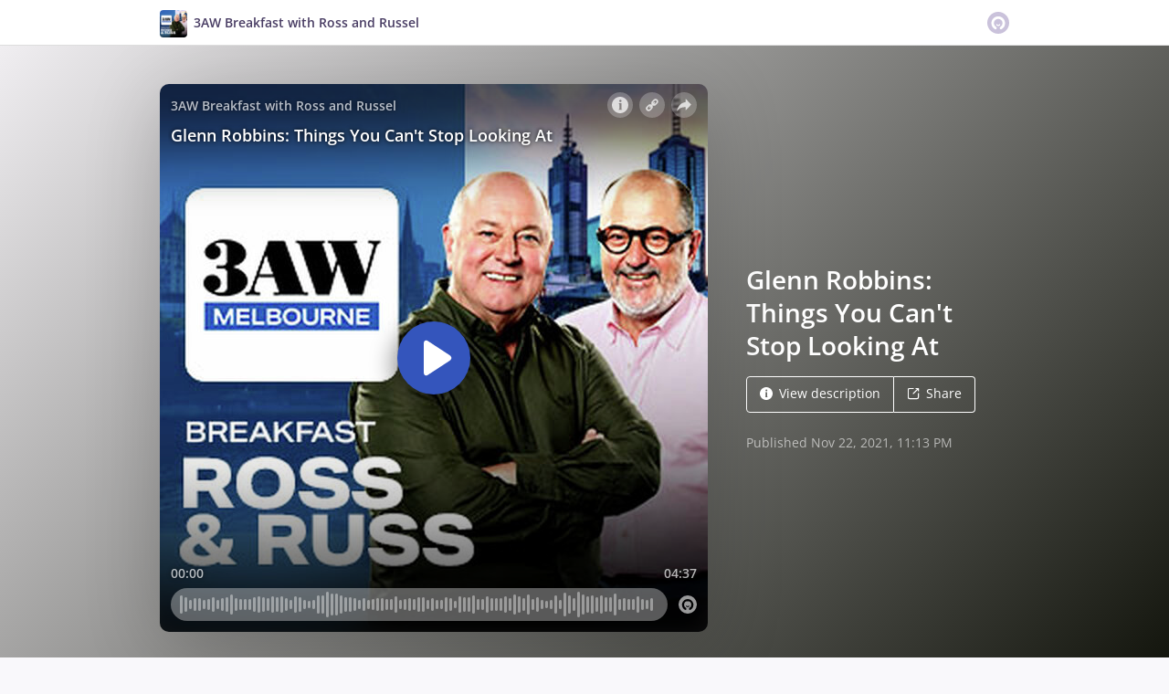

--- FILE ---
content_type: text/html; charset=utf-8
request_url: https://omny.fm/shows/3aw-breakfast-with-ross-and-john/glenn-robbins-4?ref=nearly.com.au
body_size: 19949
content:
<!DOCTYPE html><html dir="ltr" lang="en"><head><meta charSet="utf-8"/><link rel="dns-prefetch" href="https://www.omnycontent.com"/><link rel="icon" type="image/png" sizes="144x144" href="/_next/static/media/favicon-144x144.4df68316.png"/><meta name="viewport" content="user-scalable=no, width=device-width, initial-scale=1"/><meta http-equiv="x-ua-compatible" content="ie=edge"/><meta name="format-detection" content="email=no"/><title>Glenn Robbins: Things You Can&#x27;t Stop Looking At - 3AW Breakfast with Ross and Russel - Omny.fm</title><meta name="description" content="The comedian wanted to know what you can&#x27;t stop looking at!"/><meta name="apple-itunes-app" content="app-id=289570515, affiliate-data=at=1010lRXt&amp;ct=omnyfm-smartbanner"/><meta property="fb:app_id" content="1547996092155695"/><link rel="alternate" type="application/json+oembed" href="https://omny.fm/oembed?url=https%3A%2F%2Fomny.fm%2Fshows%2F3aw-breakfast-with-ross-and-john%2Fglenn-robbins-4&amp;format=json" title="Glenn Robbins: Things You Can&#x27;t Stop Looking At"/><meta property="og:type" content="website"/><meta property="og:title" content="Glenn Robbins: Things You Can&#x27;t Stop Looking At - 3AW Breakfast with Ross and Russel"/><meta property="og:description" content="The comedian wanted to know what you can&#x27;t stop looking at!"/><meta property="og:image" content="https://omny.fm/shows/3aw-breakfast-with-ross-and-john/glenn-robbins-4/image.jpg?t=1759279148&amp;size=wideShare"/><meta property="og:image:width" content="1200"/><meta property="og:image:height" content="630"/><meta name="twitter:card" content="player"/><meta name="twitter:title" content="Glenn Robbins: Things You Can&#x27;t Stop Looking At - 3AW Breakfast with Ross and Russel"/><meta name="twitter:description" content="The comedian wanted to know what you can&#x27;t stop looking at!"/><meta name="twitter:image" content="https://www.omnycontent.com/d/clips/88b564ea-a9a6-4751-910a-a5d800019396/68e08bf6-6ad9-4ad3-9bb5-a5f500230d87/d02a711d-6586-4e87-933f-ade8017eaeb2/image.jpg?t=1759279148&amp;size=medium"/><meta name="twitter:label1" content="Duration"/><meta name="twitter:data1" content="04:37"/><meta name="twitter:player" content="https://omny.fm/shows/3aw-breakfast-with-ross-and-john/glenn-robbins-4/embed?size=Square&amp;source=Twitter&amp;style=Cover"/><meta name="twitter:player:width" content="500"/><meta name="twitter:player:height" content="500"/><meta name="next-head-count" content="26"/><link data-next-font="size-adjust" rel="preconnect" href="/" crossorigin="anonymous"/><link rel="preload" href="/_next/static/css/e70acd4fe50810d6.css" as="style"/><link rel="stylesheet" href="/_next/static/css/e70acd4fe50810d6.css" data-n-g=""/><noscript data-n-css=""></noscript><script defer="" nomodule="" src="/_next/static/chunks/polyfills-42372ed130431b0a.js"></script><script src="/_next/static/chunks/webpack-bdd7b96b57592eb9.js" defer=""></script><script src="/_next/static/chunks/framework-21bb7e1521a0c41f.js" defer=""></script><script src="/_next/static/chunks/main-ad5c1898fb4b53a3.js" defer=""></script><script src="/_next/static/chunks/pages/_app-5cd426edbd9c79a1.js" defer=""></script><script src="/_next/static/chunks/5c0b189e-e1bf200516e719d0.js" defer=""></script><script src="/_next/static/chunks/4103-a5f2b962d13c8fb0.js" defer=""></script><script src="/_next/static/chunks/4580-2346b653c8943f86.js" defer=""></script><script src="/_next/static/chunks/8175-34648257bce66d52.js" defer=""></script><script src="/_next/static/chunks/4189-dc6ce08a54128b0f.js" defer=""></script><script src="/_next/static/chunks/8057-f0a934399ace930b.js" defer=""></script><script src="/_next/static/chunks/6617-3a5902b6931030ca.js" defer=""></script><script src="/_next/static/chunks/3259-4a368d26d8674eef.js" defer=""></script><script src="/_next/static/chunks/5550-ecbd5ac3de356191.js" defer=""></script><script src="/_next/static/chunks/8825-cc81a8231c696edf.js" defer=""></script><script src="/_next/static/chunks/4120-aaf68deb4133c901.js" defer=""></script><script src="/_next/static/chunks/5453-ecc3ad21b67f2297.js" defer=""></script><script src="/_next/static/chunks/1650-921d836a67566d3d.js" defer=""></script><script src="/_next/static/chunks/4921-e04229d786cd3a31.js" defer=""></script><script src="/_next/static/chunks/1752-92fc0046c1d3a6a3.js" defer=""></script><script src="/_next/static/chunks/4904-730181f726d92112.js" defer=""></script><script src="/_next/static/chunks/1405-9a90866e20524607.js" defer=""></script><script src="/_next/static/chunks/pages/shows/%5BprogramSlug%5D/%5BclipSlug%5D-f04fe4b882e5842b.js" defer=""></script><script src="/_next/static/4La2MNDVyjZCvKuZnz0l9/_buildManifest.js" defer=""></script><script src="/_next/static/4La2MNDVyjZCvKuZnz0l9/_ssgManifest.js" defer=""></script></head><body><div id="__next"><style data-emotion="css-global ptfp3d">*,*::before,*::after{box-sizing:border-box;}</style><style data-emotion="css-global 16puznz">body{background:#f9f8fb;min-height:100%;font-family:'Open Sans',Helvetica,Arial,sans-serif;font-size:14px;line-height:1.7;color:#483c63;}@media (max-width: 767px){body{font-size:12.6px;}}</style><style data-emotion="css 1va6926">.css-1va6926{height:50px;background:#ffffff;color:#483c63;border-bottom:1px solid #dddddd;}</style><header class="css-1va6926"><style data-emotion="css zjik7">.css-zjik7{display:-webkit-box;display:-webkit-flex;display:-ms-flexbox;display:flex;}</style><style data-emotion="css 6jjm58">.css-6jjm58{margin-left:auto;margin-right:auto;padding-left:15px;padding-right:15px;display:-webkit-box;display:-webkit-flex;display:-ms-flexbox;display:flex;}@media (min-width: 768px){.css-6jjm58{width:750px;}}@media (min-width: 992px){.css-6jjm58{width:960px;}}</style><div class="css-6jjm58 e9xdk730"><style data-emotion="css zvrv15">.css-zvrv15{overflow:hidden;white-space:nowrap;text-overflow:ellipsis;font-weight:600;-webkit-flex:1 0;-ms-flex:1 0;flex:1 0;line-height:50px;}</style><div class="css-zvrv15"><style data-emotion="css 2log3m">.css-2log3m{color:currentColor;-webkit-text-decoration:none;text-decoration:none;}.css-2log3m:hover,.css-2log3m:focus{-webkit-text-decoration:underline;text-decoration:underline;}</style><a class="css-2log3m" href="/shows/3aw-breakfast-with-ross-and-john"><style data-emotion="css k33sj5">.css-k33sj5{vertical-align:middle;border-radius:4px;width:30px;height:30px;}</style><img alt="3AW Breakfast with Ross and Russel" src="https://www.omnycontent.com/d/programs/88b564ea-a9a6-4751-910a-a5d800019396/68e08bf6-6ad9-4ad3-9bb5-a5f500230d87/image.jpg?t=1759279148&amp;size=thumbnail" class="css-k33sj5"/><style data-emotion="css htxipc">.css-htxipc{display:inline-block;-webkit-flex:none;-ms-flex:none;flex:none;width:0.5em;}</style><span role="presentation" class="css-htxipc"></span><bdi>3AW Breakfast with Ross and Russel</bdi></a></div><span role="presentation" class="css-htxipc"></span><style data-emotion="css 2wf165">.css-2wf165{font-size:32px;line-height:50px;color:hsla(258,25%,81%,1);}</style><div class="css-2wf165"><svg xmlns="http://www.w3.org/2000/svg" width="24" height="24" fill="none" viewBox="0 0 16 16"><path fill="currentColor" fill-rule="evenodd" d="M8 0a8 8 0 0 1 7.996 7.75L16 8a8 8 0 0 1-7.75 7.996L8 16A8 8 0 0 1 .004 8.25L0 8A8 8 0 0 1 7.75.004zm0 3.27c-2.757 0-5 2.243-5 5 0 1.785.963 3.448 2.513 4.338a.92.92 0 1 0 .917-1.596A3.17 3.17 0 0 1 4.84 8.27 3.163 3.163 0 0 1 8 5.11a3.163 3.163 0 0 1 3.16 3.16 3.17 3.17 0 0 1-1.583 2.739.92.92 0 1 0 .92 1.593A5.02 5.02 0 0 0 13 8.27c0-2.757-2.243-5-5-5m-.71 5.873.035.054c.074.104.272.31.664.31a.84.84 0 0 0 .702-.337l.068-.104a.419.419 0 0 1 .697.455c-.158.305-.645.822-1.467.822-.83 0-1.303-.524-1.45-.834a.418.418 0 0 1 .752-.366" clip-rule="evenodd"></path></svg></div></div></header><style data-emotion="css 1dq0hg8">.css-1dq0hg8{background:linear-gradient(135deg, #f0eef1, #12140c) #12140c;color:#ffffff;overflow:hidden;}</style><div class="css-1dq0hg8"><style data-emotion="css nc3gnj">.css-nc3gnj{display:-webkit-box;display:-webkit-flex;display:-ms-flexbox;display:flex;}@media (max-width: 767px){.css-nc3gnj{-webkit-flex-direction:column;-ms-flex-direction:column;flex-direction:column;}}</style><style data-emotion="css 1nilvxf">.css-1nilvxf{margin-left:auto;margin-right:auto;padding-left:15px;padding-right:15px;display:-webkit-box;display:-webkit-flex;display:-ms-flexbox;display:flex;}@media (min-width: 768px){.css-1nilvxf{width:750px;}}@media (min-width: 992px){.css-1nilvxf{width:960px;}}@media (max-width: 767px){.css-1nilvxf{-webkit-flex-direction:column;-ms-flex-direction:column;flex-direction:column;}}</style><div class="css-1nilvxf e9xdk730"><style data-emotion="css 107ofq7">.css-107ofq7{display:block;width:600px;background:rgba(0,0,0,0.2);margin:3em 0 3em 0;box-shadow:0 1em 6em rgba(0,0,0,0.2);border-radius:10px;overflow:hidden;position:relative;-webkit-transform:translate3d(0, 0, 0);}.css-107ofq7:before{content:'';display:block;height:0;padding-bottom:100%;}@media (max-width: 767px){.css-107ofq7{width:100%;margin:1.5em 0 0 0;}}@media (min-width: 768px){.css-107ofq7{width:400px;}}@media (min-width: 992px){.css-107ofq7{width:600px;}}</style><div class="css-107ofq7"><style data-emotion="css 15x5cbk">.css-15x5cbk{bottom:0;left:0;position:absolute;right:0;top:0;}</style><div class="css-15x5cbk"></div></div><style data-emotion="css x6ag9t">.css-x6ag9t{display:inline-block;-webkit-flex:none;-ms-flex:none;flex:none;width:3em;}</style><span role="presentation" class="css-x6ag9t"></span><style data-emotion="css 1j4uzqt">.css-1j4uzqt{-webkit-flex:1 1;-ms-flex:1 1;flex:1 1;padding:1.6em 0;display:-webkit-box;display:-webkit-flex;display:-ms-flexbox;display:flex;-webkit-flex-direction:column;-ms-flex-direction:column;flex-direction:column;-webkit-box-pack:center;-ms-flex-pack:center;-webkit-justify-content:center;justify-content:center;min-width:0;}</style><div class="css-1j4uzqt"><style data-emotion="css 14b9hxm">.css-14b9hxm{font-weight:600;overflow-wrap:anywhere;word-wrap:break-word;font-size:2em;line-height:1.3;overflow:hidden;display:-webkit-box;-webkit-box-orient:vertical;}@media (min-width: 768px){.css-14b9hxm{max-height:7.8em;-webkit-line-clamp:6;}}@media (min-width: 992px){.css-14b9hxm{max-height:11.7em;-webkit-line-clamp:9;}}</style><h2 dir="auto" class="css-14b9hxm">Glenn Robbins: Things You Can&#x27;t Stop Looking At</h2><style data-emotion="css f9f11u">.css-f9f11u{display:block;-webkit-flex:none;-ms-flex:none;flex:none;height:1rem;}</style><span role="presentation" class="css-f9f11u"></span><style data-emotion="css zjik7">.css-zjik7{display:-webkit-box;display:-webkit-flex;display:-ms-flexbox;display:flex;}</style><div class="css-zjik7"><style data-emotion="css x7c89b">.css-x7c89b{color:currentColor;-webkit-text-decoration:none;text-decoration:none;display:inline-block;line-height:1;border-radius:4px;padding:0.8em 1em;vertical-align:middle;border:1px solid currentColor;background:transparent;color:currentColor;}[dir=ltr] .css-x7c89b:not(:first-of-type){border-left:0;border-bottom-left-radius:0;border-top-left-radius:0;}[dir=rtl] .css-x7c89b:not(:first-of-type){border-right:0;border-bottom-right-radius:0;border-top-right-radius:0;}[dir=ltr] .css-x7c89b:not(:last-of-type){border-bottom-right-radius:0;border-top-right-radius:0;}[dir=rtl] .css-x7c89b:not(:last-of-type){border-bottom-left-radius:0;border-top-left-radius:0;}.css-x7c89b:hover,.css-x7c89b:focus{background:rgba(0, 0, 0, 0.04);}.css-x7c89b:active{outline:none;background:rgba(0, 0, 0, 0.06);}</style><a class="css-x7c89b" href="/shows/3aw-breakfast-with-ross-and-john/glenn-robbins-4?ref=nearly.com.au&amp;cloudflare-language=#description"><style data-emotion="css 16m2zuy">.css-16m2zuy svg{vertical-align:middle;width:14px;height:14px;position:relative;bottom:0.1em;}</style><span class="css-16m2zuy"><svg xmlns="http://www.w3.org/2000/svg" width="1em" height="1em" viewBox="0 0 16 16"><path fill="currentColor" d="M8 0C3.573 0 0 3.573 0 8s3.573 8 8 8 8-3.573 8-8-3.573-8-8-8m-.533 3.218c.213-.213.48-.32.782-.32s.551.106.765.32c.213.213.32.48.32.782s-.106.568-.32.782c-.213.213-.48.32-.765.32-.302 0-.569-.106-.782-.32A1.08 1.08 0 0 1 7.147 4c0-.302.088-.568.32-.782m2.417 9.458H6.506v-.338c.25-.035.427-.106.516-.195.143-.125.213-.356.213-.676V7.324c0-.284-.053-.48-.142-.587-.09-.106-.285-.178-.569-.232v-.337h2.72v5.368c0 .302.054.516.143.587.089.09.267.16.516.213v.34z"></path></svg></span><style data-emotion="css htxipc">.css-htxipc{display:inline-block;-webkit-flex:none;-ms-flex:none;flex:none;width:0.5em;}</style><span role="presentation" class="css-htxipc"></span>View description</a><a class="css-x7c89b" href="/shows/3aw-breakfast-with-ross-and-john/glenn-robbins-4?ref=nearly.com.au&amp;cloudflare-language=#sharing"><span class="css-16m2zuy"><svg xmlns="http://www.w3.org/2000/svg" width="1em" height="1em" fill="none" viewBox="0 0 16 16"><path fill="currentColor" d="M8.7 1v1.4H3.1a.7.7 0 0 0-.7.7v9.8a.7.7 0 0 0 .7.7h9.8a.7.7 0 0 0 .7-.7V7.3H15v5.6a2.1 2.1 0 0 1-2.1 2.1H3.1A2.1 2.1 0 0 1 1 12.9V3.1C1 1.94 1.94 1 3.1 1zm5.6 0h.014q.024 0 .048.002za.7.7 0 0 1 .296.065l.043.022a.5.5 0 0 1 .078.05q.04.03.078.068l-.063-.056a.7.7 0 0 1 .119.118q.004.008.012.016a.7.7 0 0 1 .071.12l.016.037.025.074q.006.022.01.045a.4.4 0 0 1 .012.08l.002.038L15 1.7v3.5h-1.4V3.39L8.495 8.495a.7.7 0 0 1-.924.058l-.066-.058a.7.7 0 0 1 0-.99L12.61 2.4H10.8V1z"></path></svg></span><span role="presentation" class="css-htxipc"></span>Share</a></div><style data-emotion="css z8idmm">.css-z8idmm{display:block;-webkit-flex:none;-ms-flex:none;flex:none;height:1.5em;}</style><span role="presentation" class="css-z8idmm"></span><style data-emotion="css 1jkdpqt">.css-1jkdpqt{opacity:0.6;}</style><div class="css-1jkdpqt"></div></div></div></div><style data-emotion="css 32buz0">.css-32buz0{display:block;-webkit-flex:none;-ms-flex:none;flex:none;height:2em;}</style><span role="presentation" class="css-32buz0"></span><style data-emotion="css 1rskwp1">.css-1rskwp1{margin-left:auto;margin-right:auto;padding-left:15px;padding-right:15px;}@media (min-width: 768px){.css-1rskwp1{width:750px;}}@media (min-width: 992px){.css-1rskwp1{width:960px;}}</style><div class="css-1rskwp1 e9xdk730"><style data-emotion="css 1umz6dk">@media (min-width: 992px){.css-1umz6dk{display:-webkit-box;display:-webkit-flex;display:-ms-flexbox;display:flex;-webkit-box-flex-wrap:wrap;-webkit-flex-wrap:wrap;-ms-flex-wrap:wrap;flex-wrap:wrap;margin-bottom:0;}[dir=ltr] .css-1umz6dk{margin-right:-30px;}[dir=rtl] .css-1umz6dk{margin-left:-30px;}}</style><div class="css-1umz6dk"><style data-emotion="css or2njj">@media (min-width: 992px){.css-or2njj{padding-bottom:0;width:66.66666666666666%;}[dir=ltr] .css-or2njj{padding-right:30px;}[dir=rtl] .css-or2njj{padding-left:30px;}}</style><div class="css-or2njj"><style data-emotion="css h6xrho">.css-h6xrho{overflow-wrap:anywhere;word-wrap:break-word;overflow:hidden;}</style><style data-emotion="css kkilqj">.css-kkilqj{background:#ffffff;padding:1.6em;border:1px solid hsla(258,25%,91%,1);overflow-wrap:anywhere;word-wrap:break-word;overflow:hidden;}</style><div id="description" class="css-kkilqj ecbudqn1"><div><style data-emotion="css zjik7">.css-zjik7{display:-webkit-box;display:-webkit-flex;display:-ms-flexbox;display:flex;}</style><ul role="tablist" class="css-zjik7"><li><style data-emotion="css e5a98m">.css-e5a98m{-webkit-appearance:none;-moz-appearance:none;-ms-appearance:none;appearance:none;background:transparent;border:0;color:inherit;font:inherit;letter-spacing:inherit;text-rendering:inherit;padding:0;font-weight:700;font-size:1.1em;}.css-e5a98m:not(:disabled, .disabled){cursor:pointer;}.css-e5a98m:hover,.css-e5a98m:focus{outline:none;color:#483c63;}</style><button type="button" role="tab" id="tabid-Description" aria-selected="true" aria-controls="tabpanelid-Description" tabindex="0" class="css-e5a98m">Description</button></li></ul><style data-emotion="css k3cd46">.css-k3cd46{display:block;-webkit-flex:none;-ms-flex:none;flex:none;height:1em;}</style><span role="presentation" class="css-k3cd46"></span><div role="tabpanel" id="tabpanelid-Description" aria-labelledby="tabid-Description" tabindex="0"><style data-emotion="css jm5bon">.css-jm5bon a{color:#6313BC;-webkit-text-decoration:none;text-decoration:none;}.css-jm5bon a:hover,.css-jm5bon a:focus{-webkit-text-decoration:underline;text-decoration:underline;}.css-jm5bon p{margin:0 0 9.8px;}.css-jm5bon em{font-style:italic;}.css-jm5bon ol{margin-block-start:1em;margin-block-end:1em;-webkit-margin-start:0px;margin-inline-start:0px;-webkit-margin-end:0px;margin-inline-end:0px;-webkit-padding-start:40px;padding-inline-start:40px;list-style-type:decimal;}.css-jm5bon ul{margin-block-start:1em;margin-block-end:1em;-webkit-margin-start:0px;margin-inline-start:0px;-webkit-margin-end:0px;margin-inline-end:0px;-webkit-padding-start:40px;padding-inline-start:40px;list-style-type:disc;}.css-jm5bon blockquote{padding:10px 20px;border-left:5px solid #eee;}.css-jm5bon hr{border:0;border-top:1px solid #eee;margin-bottom:20px;margin-top:20px;}</style><bdi class="css-jm5bon"><p>The comedian wanted to know what you can't stop looking at!</p></bdi></div></div></div><style data-emotion="css 32buz0">.css-32buz0{display:block;-webkit-flex:none;-ms-flex:none;flex:none;height:2em;}</style><span role="presentation" class="css-32buz0"></span><style data-emotion="css 14b25eh">.css-14b25eh{background:#ffffff;padding:1.6em;border:1px solid hsla(258,25%,91%,1);}</style><div id="sharing" class="css-14b25eh ecbudqn1"><div><ul role="tablist" class="css-zjik7"><li><button type="button" role="tab" id="tabid-Share" aria-selected="true" aria-controls="tabpanelid-Share" tabindex="0" class="css-e5a98m">Share</button></li><li><style data-emotion="css 1bd3hk4">.css-1bd3hk4{display:inline-block;-webkit-flex:none;-ms-flex:none;flex:none;width:1em;}</style><span role="presentation" class="css-1bd3hk4"></span><style data-emotion="css 1k7nlu2">.css-1k7nlu2{-webkit-appearance:none;-moz-appearance:none;-ms-appearance:none;appearance:none;background:transparent;border:0;color:inherit;font:inherit;letter-spacing:inherit;text-rendering:inherit;padding:0;font-weight:700;color:hsla(258,25%,71%,1);font-size:1.1em;}.css-1k7nlu2:not(:disabled, .disabled){cursor:pointer;}.css-1k7nlu2:hover,.css-1k7nlu2:focus{outline:none;color:#483c63;}</style><button type="button" role="tab" id="tabid-Embed" aria-selected="false" aria-controls="tabpanelid-Embed" tabindex="-1" class="css-1k7nlu2">Embed</button></li></ul><span role="presentation" class="css-k3cd46"></span><div role="tabpanel" id="tabpanelid-Share" aria-labelledby="tabid-Share" tabindex="0"><style data-emotion="css 1ljlqvg">.css-1ljlqvg{display:-webkit-box;display:-webkit-flex;display:-ms-flexbox;display:flex;-webkit-box-flex-wrap:wrap;-webkit-flex-wrap:wrap;-ms-flex-wrap:wrap;flex-wrap:wrap;margin-bottom:-4px;}[dir=ltr] .css-1ljlqvg{margin-right:-4px;}[dir=rtl] .css-1ljlqvg{margin-left:-4px;}</style><ul class="css-1ljlqvg"><style data-emotion="css blmbff">.css-blmbff{padding-bottom:4px;}[dir=ltr] .css-blmbff{padding-right:4px;}[dir=rtl] .css-blmbff{padding-left:4px;}</style><li class="css-blmbff"><style data-emotion="css 4szbvg">.css-4szbvg{color:currentColor;-webkit-text-decoration:none;text-decoration:none;display:inline-block;line-height:1;border-radius:4px;padding:0.8em 1em;vertical-align:middle;background:#3b5998;color:#fff;border:1px solid #3b5998;}.css-4szbvg:hover,.css-4szbvg:focus{background:hsla(221,44%,36%,1);}.css-4szbvg:active{background:hsla(221,44%,33%,1);}</style><a href="https://www.facebook.com/sharer/sharer.php?u=https%3A%2F%2Fomny.fm%2Fshows%2F3aw-breakfast-with-ross-and-john%2Fglenn-robbins-4" title="Share on Facebook" target="_blank" rel="noreferrer" class="css-4szbvg"><style data-emotion="css 1nuuu7i">.css-1nuuu7i{bottom:0.05em;display:inline-block;height:16px;width:16px;position:relative;vertical-align:middle;}</style><svg xmlns="http://www.w3.org/2000/svg" width="1em" height="1em" viewBox="0 0 16 16" class="css-1nuuu7i"><path fill="currentColor" d="M2.662 2A.66.66 0 0 0 2 2.662v10.675c0 .366.296.662.662.662H8.41V9.353H6.846V7.54H8.41V6.206c0-1.55.946-2.394 2.33-2.394.662 0 1.231.05 1.397.071v1.62h-.96c-.752 0-.897.358-.897.883v1.156h1.793l-.233 1.811h-1.56V14h3.058a.66.66 0 0 0 .662-.662V2.663a.66.66 0 0 0-.662-.662z"></path></svg><style data-emotion="css r9bic9">@media (max-width: 767px){.css-r9bic9{display:none;}}</style><span class="css-r9bic9"> <!-- -->Facebook</span></a></li><li class="css-blmbff"><style data-emotion="css 82hgd">.css-82hgd{color:currentColor;-webkit-text-decoration:none;text-decoration:none;display:inline-block;line-height:1;border-radius:4px;padding:0.8em 1em;vertical-align:middle;background:#000000;color:#fff;border:1px solid #000000;}.css-82hgd:hover,.css-82hgd:focus{background:hsla(0,0%,0%,1);}.css-82hgd:active{background:hsla(0,0%,0%,1);}</style><a href="https://x.com/intent/tweet?url=https%3A%2F%2Fomny.fm%2Fshows%2F3aw-breakfast-with-ross-and-john%2Fglenn-robbins-4&amp;text=Glenn%20Robbins%3A%20Things%20You%20Can&#x27;t%20Stop%20Looking%20At" title="Share on X (Twitter)" target="_blank" rel="noreferrer" class="css-82hgd"><svg xmlns="http://www.w3.org/2000/svg" width="1em" height="1em" fill="none" viewBox="0 0 1200 1227" class="css-1nuuu7i"><path fill="currentColor" d="M714.163 519.284 1160.89 0h-105.86L667.137 450.887 357.328 0H0l468.492 681.821L0 1226.37h105.866l409.625-476.152 327.181 476.152H1200L714.137 519.284zM569.165 687.828l-47.468-67.894-377.686-540.24h162.604l304.797 435.991 47.468 67.894 396.2 566.721H892.476L569.165 687.854z"></path></svg><span class="css-r9bic9"> <!-- -->X (Twitter)</span></a></li><li class="css-blmbff"><style data-emotion="css 1w1rsr2">.css-1w1rsr2{color:currentColor;-webkit-text-decoration:none;text-decoration:none;display:inline-block;line-height:1;border-radius:4px;padding:0.8em 1em;vertical-align:middle;background:#25d366;color:#fff;border:1px solid #25d366;}.css-1w1rsr2:hover,.css-1w1rsr2:focus{background:hsla(142,70%,44%,1);}.css-1w1rsr2:active{background:hsla(142,70%,41%,1);}</style><a href="https://wa.me/?text=Glenn%20Robbins%3A%20Things%20You%20Can&#x27;t%20Stop%20Looking%20At https%3A%2F%2Fomny.fm%2Fshows%2F3aw-breakfast-with-ross-and-john%2Fglenn-robbins-4" title="Share on WhatsApp" target="_blank" rel="noreferrer" class="css-1w1rsr2"><svg xmlns="http://www.w3.org/2000/svg" width="1em" height="1em" viewBox="0 0 16 16" class="css-1nuuu7i"><path fill="currentColor" fill-rule="evenodd" d="M11.648 9.588c-.198-.099-1.172-.578-1.354-.644-.181-.067-.313-.1-.445.099-.133.198-.512.644-.628.777-.115.132-.23.148-.429.05-.198-.1-.836-.31-1.593-.984-.589-.526-.987-1.174-1.102-1.373-.116-.198-.012-.305.087-.404.089-.089.198-.231.297-.347s.132-.198.198-.33c.066-.133.033-.248-.016-.347-.05-.1-.446-1.075-.611-1.471-.161-.387-.324-.334-.446-.34a8 8 0 0 0-.38-.007.73.73 0 0 0-.528.247c-.182.199-.693.678-.693 1.653s.71 1.917.809 2.05 1.397 2.133 3.384 2.99c.472.205.841.327 1.13.418.474.15.906.13 1.247.079.38-.057 1.172-.48 1.337-.942.165-.463.165-.86.116-.942-.05-.083-.182-.133-.38-.232m-3.615 4.935h-.002a6.6 6.6 0 0 1-3.354-.918l-.241-.143-2.494.654.666-2.431-.157-.25a6.57 6.57 0 0 1-1.008-3.507A6.6 6.6 0 0 1 8.036 1.34c1.76 0 3.415.687 4.659 1.933a6.55 6.55 0 0 1 1.928 4.662c-.001 3.633-2.958 6.59-6.59 6.59m5.609-12.199A7.88 7.88 0 0 0 8.033 0C3.663 0 .106 3.556.105 7.928c0 1.397.364 2.761 1.058 3.964L.038 16l4.203-1.103a7.9 7.9 0 0 0 3.79.965h.002c4.37 0 7.927-3.556 7.929-7.928a7.88 7.88 0 0 0-2.32-5.609"></path></svg><span class="css-r9bic9"> <!-- -->WhatsApp</span></a></li><li class="css-blmbff"><style data-emotion="css v3q46e">.css-v3q46e{color:currentColor;-webkit-text-decoration:none;text-decoration:none;display:inline-block;line-height:1;border-radius:4px;padding:0.8em 1em;vertical-align:middle;background:#8964cc;color:#fff;border:1px solid #8964cc;}.css-v3q46e:hover,.css-v3q46e:focus{background:hsla(261,50%,55%,1);}.css-v3q46e:active{background:hsla(261,50%,52%,1);}</style><a href="mailto:?subject=Glenn%20Robbins%3A%20Things%20You%20Can&#x27;t%20Stop%20Looking%20At&amp;body=https%3A%2F%2Fomny.fm%2Fshows%2F3aw-breakfast-with-ross-and-john%2Fglenn-robbins-4" title="Email link" target="_blank" rel="noreferrer" class="css-v3q46e"><svg xmlns="http://www.w3.org/2000/svg" width="1em" height="1em" viewBox="0 0 16 16" class="css-1nuuu7i"><path fill="currentColor" d="M1.937 3.5a1 1 0 0 0-.341.066l6.382 5.212 6.475-5.191a.9.9 0 0 0-.39-.087zm13.03.69L8.226 9.59a.4.4 0 0 1-.505-.003L1.05 4.14a.9.9 0 0 0-.05.284v7.152c0 .108.022.21.057.308l3.718-3.58a.403.403 0 0 1 .564.007.39.39 0 0 1-.007.556L1.62 12.442c.1.035.206.058.318.058h12.126a1 1 0 0 0 .356-.07l-3.73-3.59a.39.39 0 0 1-.007-.557.4.4 0 0 1 .563-.007l3.71 3.572a.9.9 0 0 0 .045-.272V4.424a1 1 0 0 0-.034-.235"></path></svg><span class="css-r9bic9"> <!-- -->Email</span></a></li><li class="css-blmbff"><style data-emotion="css 1dx4ds5">.css-1dx4ds5{color:currentColor;-webkit-text-decoration:none;text-decoration:none;display:inline-block;line-height:1;border-radius:4px;padding:0.8em 1em;vertical-align:middle;background:#fff;color:#000;border:1px solid #000;}.css-1dx4ds5:hover,.css-1dx4ds5:focus{background:hsla(0,0%,95%,1);}.css-1dx4ds5:active{background:hsla(0,0%,92%,1);}</style><a href="https://pdst.fm/e/traffic.omny.fm/d/clips/88b564ea-a9a6-4751-910a-a5d800019396/68e08bf6-6ad9-4ad3-9bb5-a5f500230d87/d02a711d-6586-4e87-933f-ade8017eaeb2/audio.mp3?download=true" title="Download audio" target="_blank" rel="noreferrer" class="css-1dx4ds5"><svg xmlns="http://www.w3.org/2000/svg" width="1em" height="1em" viewBox="0 0 16 16" class="css-1nuuu7i"><path fill="currentColor" fill-rule="evenodd" d="M11.353 6.337 8.881 9.004V1h-1.7v8.038L4.649 6.337 3.442 7.604l4.605 4.91 4.51-4.91zM2.5 15h11v-1.812h-11z"></path></svg><span class="css-r9bic9"> <!-- -->Download</span></a></li></ul><span role="presentation" class="css-k3cd46"></span><style data-emotion="css mwyfzg">.css-mwyfzg{display:-webkit-box;display:-webkit-flex;display:-ms-flexbox;display:flex;}@media (max-width: 767px){.css-mwyfzg{-webkit-flex-direction:column;-ms-flex-direction:column;flex-direction:column;}.css-mwyfzg label{-webkit-flex:1 0 auto;-ms-flex:1 0 auto;flex:1 0 auto;margin:0.5em 0 0 0;line-height:1;}}</style><div class="css-mwyfzg"><style data-emotion="css 1tk97hv">.css-1tk97hv{-webkit-flex:2.3 0;-ms-flex:2.3 0;flex:2.3 0;display:inline-block;}.css-1tk97hv:hover,.css-1tk97hv:focus{border-color:#483c63;}</style><style data-emotion="css 7tm5mh">.css-7tm5mh{border:1px solid #b9b9b9;border-radius:4px;color:#483c63;font-size:14px;line-height:1.7;padding:7px 10px;width:100%;-webkit-flex:2.3 0;-ms-flex:2.3 0;flex:2.3 0;display:inline-block;}.css-7tm5mh:focus{outline:none;border:1px solid #6313BC;box-shadow:inset 0 0 0 2px rgb(99 19 188 / 25%);}.css-7tm5mh:hover,.css-7tm5mh:focus{border-color:#483c63;}</style><input readonly="" class="css-7tm5mh e6cicr52" value="https://omny.fm/shows/3aw-breakfast-with-ross-and-john/glenn-robbins-4"/><span role="presentation" class="css-1bd3hk4"></span><style data-emotion="css mhr86e">.css-mhr86e{display:-webkit-box;display:-webkit-flex;display:-ms-flexbox;display:flex;-webkit-align-items:center;-webkit-box-align:center;-ms-flex-align:center;align-items:center;}.css-mhr86e:hover,.css-mhr86e:focus{border-color:#483c63;}</style><label class="css-mhr86e"><input type="checkbox"/><style data-emotion="css htxipc">.css-htxipc{display:inline-block;-webkit-flex:none;-ms-flex:none;flex:none;width:0.5em;}</style><span role="presentation" class="css-htxipc"></span>Play from 00:00</label></div></div><div role="tabpanel" id="tabpanelid-Embed" aria-labelledby="tabid-Embed" tabindex="0" hidden=""><div><style data-emotion="css midsti">.css-midsti{display:-webkit-box;display:-webkit-flex;display:-ms-flexbox;display:flex;-webkit-box-flex-wrap:wrap;-webkit-flex-wrap:wrap;-ms-flex-wrap:wrap;flex-wrap:wrap;margin-bottom:-20px;}[dir=ltr] .css-midsti{margin-right:-30px;}[dir=rtl] .css-midsti{margin-left:-30px;}</style><div class="css-midsti"><style data-emotion="css coqb6y">.css-coqb6y{padding-bottom:20px;}[dir=ltr] .css-coqb6y{padding-right:30px;}[dir=rtl] .css-coqb6y{padding-left:30px;}@media (max-width: 767px){.css-coqb6y{width:100%;}}@media (min-width: 768px){.css-coqb6y{width:33.333%;}}</style><div class="css-coqb6y"><label><style data-emotion="css 1j389vi">.css-1j389vi{font-weight:700;}</style><span class="css-1j389vi">Type</span><style data-emotion="css 975l7u">.css-975l7u{display:block;-webkit-flex:none;-ms-flex:none;flex:none;height:5px;}</style><span role="presentation" class="css-975l7u"></span><style data-emotion="css 1p3hr01">.css-1p3hr01:hover,.css-1p3hr01:focus{border-color:#483c63;}</style><style data-emotion="css nhoz4n">.css-nhoz4n{border:1px solid #b9b9b9;border-radius:4px;color:#483c63;font-size:14px;line-height:1.7;-webkit-appearance:none;-moz-appearance:none;-ms-appearance:none;appearance:none;background:url("data:image/svg+xml;charset=utf-8,%3Csvg xmlns='http://www.w3.org/2000/svg' width='16' height='16' fill='%23aaa'%3E%3Cpath fill-rule='evenodd' d='M12.615 4.5 14 5.813 8 11.5 2 5.813 3.385 4.5 8 8.875z'/%3E%3C/svg%3E");-webkit-background-position:calc(100% - 6px) 50%;background-position:calc(100% - 6px) 50%;background-repeat:no-repeat;-webkit-background-size:14px 14px;background-size:14px 14px;line-height:inherit;padding:5px 26px 5px 10px;width:100%;}.css-nhoz4n:focus{outline:none;border:1px solid #6313BC;box-shadow:inset 0 0 0 2px rgb(99 19 188 / 25%);}.css-nhoz4n::-ms-expand{display:none;}.css-nhoz4n:hover,.css-nhoz4n:focus{border-color:#483c63;}</style><select class="css-nhoz4n e6cicr50"><option value="clipOnly" selected="">Clip</option></select></label></div><div class="css-coqb6y"><label><span class="css-1j389vi">Style</span><span role="presentation" class="css-975l7u"></span><style data-emotion="css 1d5a415">.css-1d5a415:hover{border-color:#483c63;}</style><style data-emotion="css 1dmxncf">.css-1dmxncf{border:1px solid #b9b9b9;border-radius:4px;color:#483c63;font-size:14px;line-height:1.7;-webkit-appearance:none;-moz-appearance:none;-ms-appearance:none;appearance:none;background:url("data:image/svg+xml;charset=utf-8,%3Csvg xmlns='http://www.w3.org/2000/svg' width='16' height='16' fill='%23aaa'%3E%3Cpath fill-rule='evenodd' d='M12.615 4.5 14 5.813 8 11.5 2 5.813 3.385 4.5 8 8.875z'/%3E%3C/svg%3E");-webkit-background-position:calc(100% - 6px) 50%;background-position:calc(100% - 6px) 50%;background-repeat:no-repeat;-webkit-background-size:14px 14px;background-size:14px 14px;line-height:inherit;padding:5px 26px 5px 10px;width:100%;}.css-1dmxncf:focus{outline:none;border:1px solid #6313BC;box-shadow:inset 0 0 0 2px rgb(99 19 188 / 25%);}.css-1dmxncf::-ms-expand{display:none;}.css-1dmxncf:hover{border-color:#483c63;}</style><select class="css-1dmxncf e6cicr50"><option value="wideImage" selected="">Wide image</option><option value="wideSimple">Wide simple</option><option value="square">Square</option></select></label></div><style data-emotion="css 10gmic4">.css-10gmic4{padding-bottom:20px;}[dir=ltr] .css-10gmic4{padding-right:30px;}[dir=rtl] .css-10gmic4{padding-left:30px;}@media (max-width: 767px){.css-10gmic4{width:100%;}}@media (min-width: 768px){.css-10gmic4{display:-webkit-box;display:-webkit-flex;display:-ms-flexbox;display:flex;-webkit-flex-direction:column;-ms-flex-direction:column;flex-direction:column;width:33.333%;}}</style><div class="css-10gmic4"><span class="css-1j389vi">Options</span><span role="presentation" class="css-975l7u"></span><style data-emotion="css qcjqpb">.css-qcjqpb{-webkit-align-items:center;-webkit-box-align:center;-ms-flex-align:center;align-items:center;display:-webkit-box;display:-webkit-flex;display:-ms-flexbox;display:flex;-webkit-flex:1;-ms-flex:1;flex:1;}.css-qcjqpb:hover,.css-qcjqpb:focus{border-color:#483c63;}</style><label class="css-qcjqpb"><input type="checkbox"/><span role="presentation" class="css-htxipc"></span>Play from 00:00</label></div></div><style data-emotion="css 1dvs15x">.css-1dvs15x{display:block;-webkit-flex:none;-ms-flex:none;flex:none;height:20px;}</style><span role="presentation" class="css-1dvs15x"></span><div><span class="css-1j389vi">iFrame code</span><span role="presentation" class="css-975l7u"></span><style data-emotion="css 1vz4q50">.css-1vz4q50{border:1px solid #b9b9b9;border-radius:4px;color:#483c63;font-size:14px;line-height:1.7;padding:7px 10px;width:100%;}.css-1vz4q50:focus{outline:none;border:1px solid #6313BC;box-shadow:inset 0 0 0 2px rgb(99 19 188 / 25%);}.css-1vz4q50:hover,.css-1vz4q50:focus{border-color:#483c63;}</style><textarea readonly="" rows="3" class="css-1vz4q50 e6cicr51">&lt;iframe src=&quot;https://omny.fm/shows/3aw-breakfast-with-ross-and-john/glenn-robbins-4/embed?size=Wide&amp;style=Cover&quot; width=&quot;100%&quot; height=&quot;180&quot; allow=&quot;autoplay; clipboard-write; fullscreen&quot; frameborder=&quot;0&quot; title=&quot;Glenn Robbins: Things You Can&#x27;t Stop Looking At&quot;&gt;&lt;/iframe&gt;</textarea></div><span role="presentation" class="css-1dvs15x"></span><div><span class="css-1j389vi">Preview</span><span role="presentation" class="css-975l7u"></span><style data-emotion="css zl1inp">.css-zl1inp{display:-webkit-box;display:-webkit-flex;display:-ms-flexbox;display:flex;-webkit-box-pack:center;-ms-flex-pack:center;-webkit-justify-content:center;justify-content:center;}</style><div class="css-zl1inp"><iframe src="https://omny.fm/shows/3aw-breakfast-with-ross-and-john/glenn-robbins-4/embed?size=Wide&amp;style=Cover" title="Glenn Robbins: Things You Can&#x27;t Stop Looking At" width="100%" height="180" allow="autoplay; clipboard-write; fullscreen" frameBorder="0" class="css-0"></iframe></div></div></div></div></div></div><span role="presentation" class="css-32buz0"></span></div><style data-emotion="css 102cn2v">@media (min-width: 992px){.css-102cn2v{padding-bottom:0;width:33.33333333333333%;}[dir=ltr] .css-102cn2v{padding-right:30px;}[dir=rtl] .css-102cn2v{padding-left:30px;}}</style><div class="css-102cn2v"><div class="css-14b25eh ecbudqn1"><style data-emotion="css l2jd8l">.css-l2jd8l{font-weight:700;line-height:165%;}</style><h4 class="css-l2jd8l">In 2 playlist(s)</h4><style data-emotion="css 10t7zxc">.css-10t7zxc{display:block;-webkit-flex:none;-ms-flex:none;flex:none;height:0.7rem;}</style><span role="presentation" class="css-10t7zxc"></span><ul><li><style data-emotion="css b6xnxe">.css-b6xnxe{display:block;-webkit-flex:none;-ms-flex:none;flex:none;height:0.6em;}</style><span role="presentation" class="css-b6xnxe"></span><style data-emotion="css 1wkhmn6">.css-1wkhmn6{color:currentColor;-webkit-text-decoration:none;text-decoration:none;display:-webkit-box;display:-webkit-flex;display:-ms-flexbox;display:flex;}</style><a class="omny-unique-0 css-1wkhmn6" title="3AW Breakfast with Ross and Russel - Highlights" href="/shows/3aw-breakfast-with-ross-and-john/playlists/google-audio-3aw-breakfast"><style data-emotion="css im5vv1">.css-im5vv1{perspective:350px;width:44px;height:44px;-webkit-flex-shrink:0;-ms-flex-negative:0;flex-shrink:0;}</style><div class="css-im5vv1"><style data-emotion="css 8d6gj1">.css-8d6gj1{position:relative;width:100%;height:100%;transform-origin:0 0;}[dir=ltr] .css-8d6gj1{-webkit-transform:rotateY(10deg);-moz-transform:rotateY(10deg);-ms-transform:rotateY(10deg);transform:rotateY(10deg);}[dir=rtl] .css-8d6gj1{-webkit-transform:rotateY(-10deg);-moz-transform:rotateY(-10deg);-ms-transform:rotateY(-10deg);transform:rotateY(-10deg);}</style><div class="css-8d6gj1"><style data-emotion="css rqyoty">.css-rqyoty{opacity:0.2;border-radius:3px;background:#afa1ca;width:100%;height:100%;overflow:hidden;position:absolute;top:0;left:0;}[dir=ltr] .css-rqyoty{-webkit-transform:scale(0.8) translateX(-19%);-moz-transform:scale(0.8) translateX(-19%);-ms-transform:scale(0.8) translateX(-19%);transform:scale(0.8) translateX(-19%);}[dir=rtl] .css-rqyoty{-webkit-transform:scale(0.8) translateX(19%);-moz-transform:scale(0.8) translateX(19%);-ms-transform:scale(0.8) translateX(19%);transform:scale(0.8) translateX(19%);}</style><div class="css-rqyoty"><style data-emotion="css w1atjl">.css-w1atjl{width:100%;height:100%;}</style><img src="https://www.omnycontent.com/d/playlist/88b564ea-a9a6-4751-910a-a5d800019396/68e08bf6-6ad9-4ad3-9bb5-a5f500230d87/9d1e192a-ac83-4886-adad-ad7a0021efa8/image.jpg?t=1759279148&amp;size=small" loading="lazy" alt="" class="css-w1atjl"/></div><style data-emotion="css dzh05g">.css-dzh05g{opacity:0.5;border-radius:3px;background:#afa1ca;width:100%;height:100%;overflow:hidden;position:absolute;top:0;left:0;}[dir=ltr] .css-dzh05g{-webkit-transform:scale(0.9) translateX(-9%);-moz-transform:scale(0.9) translateX(-9%);-ms-transform:scale(0.9) translateX(-9%);transform:scale(0.9) translateX(-9%);}[dir=rtl] .css-dzh05g{-webkit-transform:scale(0.9) translateX(9%);-moz-transform:scale(0.9) translateX(9%);-ms-transform:scale(0.9) translateX(9%);transform:scale(0.9) translateX(9%);}</style><div class="css-dzh05g"><img src="https://www.omnycontent.com/d/playlist/88b564ea-a9a6-4751-910a-a5d800019396/68e08bf6-6ad9-4ad3-9bb5-a5f500230d87/9d1e192a-ac83-4886-adad-ad7a0021efa8/image.jpg?t=1759279148&amp;size=small" loading="lazy" alt="" class="css-w1atjl"/></div><style data-emotion="css 7s5q1a">.css-7s5q1a{border-radius:3px;background:#afa1ca;width:100%;height:100%;overflow:hidden;position:absolute;top:0;left:0;}</style><div class="css-7s5q1a"><img src="https://www.omnycontent.com/d/playlist/88b564ea-a9a6-4751-910a-a5d800019396/68e08bf6-6ad9-4ad3-9bb5-a5f500230d87/9d1e192a-ac83-4886-adad-ad7a0021efa8/image.jpg?t=1759279148&amp;size=small" loading="lazy" alt="" class="css-w1atjl"/></div></div></div><style data-emotion="css zi82ad">.css-zi82ad{display:inline-block;-webkit-flex:none;-ms-flex:none;flex:none;width:0.8em;}</style><span role="presentation" class="css-zi82ad"></span><style data-emotion="css owxo0s">.css-owxo0s{min-width:0;-webkit-flex:1 1;-ms-flex:1 1;flex:1 1;line-height:1.5;}</style><div class="css-owxo0s"><style data-emotion="css vucnax">.css-vucnax{overflow:hidden;white-space:nowrap;text-overflow:ellipsis;text-box-trim:trim-start;}.omny-unique-0:focus .css-vucnax,.omny-unique-0:hover .css-vucnax{-webkit-text-decoration:underline;text-decoration:underline;}</style><p class="css-vucnax">3AW Breakfast with Ross and Russel - Highlights</p><style data-emotion="css 1kwkown">.css-1kwkown{display:block;-webkit-flex:none;-ms-flex:none;flex:none;height:0.15em;}</style><span role="presentation" class="css-1kwkown"></span><style data-emotion="css 1t31a2k">.css-1t31a2k{overflow:hidden;white-space:nowrap;text-overflow:ellipsis;color:hsla(258,25%,71%,1);}</style><p class="css-1t31a2k">6,476 clip(s)</p></div></a><span role="presentation" class="css-b6xnxe"></span></li><li><span role="presentation" class="css-b6xnxe"></span><a class="omny-unique-0 css-1wkhmn6" title="3AW Breakfast with Ross and Russel" href="/shows/3aw-breakfast-with-ross-and-john/playlists/podcast"><div class="css-im5vv1"><div class="css-8d6gj1"><div class="css-rqyoty"><img src="https://www.omnycontent.com/d/playlist/88b564ea-a9a6-4751-910a-a5d800019396/68e08bf6-6ad9-4ad3-9bb5-a5f500230d87/d6795841-35fd-49d3-a645-a5f500230d91/image.jpg?t=1759279148&amp;size=small" loading="lazy" alt="" class="css-w1atjl"/></div><div class="css-dzh05g"><img src="https://www.omnycontent.com/d/playlist/88b564ea-a9a6-4751-910a-a5d800019396/68e08bf6-6ad9-4ad3-9bb5-a5f500230d87/d6795841-35fd-49d3-a645-a5f500230d91/image.jpg?t=1759279148&amp;size=small" loading="lazy" alt="" class="css-w1atjl"/></div><div class="css-7s5q1a"><img src="https://www.omnycontent.com/d/playlist/88b564ea-a9a6-4751-910a-a5d800019396/68e08bf6-6ad9-4ad3-9bb5-a5f500230d87/d6795841-35fd-49d3-a645-a5f500230d91/image.jpg?t=1759279148&amp;size=small" loading="lazy" alt="" class="css-w1atjl"/></div></div></div><span role="presentation" class="css-zi82ad"></span><div class="css-owxo0s"><p class="css-vucnax">3AW Breakfast with Ross and Russel</p><span role="presentation" class="css-1kwkown"></span><p class="css-1t31a2k">13,968 clip(s)</p></div></a><span role="presentation" class="css-b6xnxe"></span></li></ul></div><span role="presentation" class="css-32buz0"></span><div class="css-14b25eh ecbudqn1"><h4 class="css-l2jd8l">3AW Breakfast with Ross and Russel</h4><style data-emotion="css 1a3mxns">.css-1a3mxns{color:#483c63;}</style><span class="css-1a3mxns"><style data-emotion="css 1q6xwov">.css-1q6xwov{overflow-wrap:anywhere;word-wrap:break-word;white-space:pre-wrap;}</style><span class="css-1q6xwov">Ross Stevenson and Russel Howcroft keep Melbourne informed and entertained with their razor sharp wi<span>…</span></span><span> </span><style data-emotion="css 1fbg3x3">.css-1fbg3x3{color:currentColor;-webkit-text-decoration:none;text-decoration:none;font-weight:600;background:none;border:none;padding:0;cursor:pointer;-webkit-text-decoration:none;text-decoration:none;color:#403053;opacity:0.7;}.css-1fbg3x3:hover,.css-1fbg3x3:focus{-webkit-text-decoration:underline;text-decoration:underline;}.css-1fbg3x3:active{opacity:1;}</style><button type="button" class="css-1fbg3x3"><span>More</span></button></span><span role="presentation" class="css-10t7zxc"></span><style data-emotion="css 1e09y0k">.css-1e09y0k{font-weight:600;line-height:165%;}</style><h5 class="css-1e09y0k">Social links</h5><span role="presentation" class="css-10t7zxc"></span><style data-emotion="css 5n31nm">.css-5n31nm{display:-webkit-box;display:-webkit-flex;display:-ms-flexbox;display:flex;-webkit-box-flex-wrap:wrap;-webkit-flex-wrap:wrap;-ms-flex-wrap:wrap;flex-wrap:wrap;margin-bottom:-0.5em;}[dir=ltr] .css-5n31nm{margin-right:-1.5em;}[dir=rtl] .css-5n31nm{margin-left:-1.5em;}@media (max-width: 767px){.css-5n31nm{-webkit-box-pack:center;-ms-flex-pack:center;-webkit-justify-content:center;justify-content:center;}}</style><ul class="css-5n31nm"><style data-emotion="css vf12mp">.css-vf12mp{padding-bottom:0.5em;display:inline-block;width:100%;}[dir=ltr] .css-vf12mp{padding-right:1.5em;}[dir=rtl] .css-vf12mp{padding-left:1.5em;}</style><li class="css-vf12mp"><style data-emotion="css 10mhwoq">.css-10mhwoq{color:currentColor;-webkit-text-decoration:none;text-decoration:none;}</style><a class="omny-unique-0 css-10mhwoq" href="https://www.3aw.com.au/show/3awbreakfast/" rel="nofollow noreferrer" target="_blank"><style data-emotion="css jwcagw">.css-jwcagw svg{vertical-align:middle;width:18px;height:18px;position:relative;bottom:0.1em;}</style><span class="css-jwcagw"><svg xmlns="http://www.w3.org/2000/svg" width="1em" height="1em" viewBox="0 0 16 16"><path fill="currentColor" d="M15 7.981a6.96 6.96 0 0 0-1.054-3.662 7 7 0 0 0-1.117-1.38l-.035-.03a7 7 0 0 0-.598-.502q-.058-.046-.118-.087A6.943 6.943 0 0 0 9.134 1.1H9.13C8.76 1.04 8.386 1 8 1a6.96 6.96 0 0 0-3.61 1.01 7 7 0 0 0-1.94 1.736l-.051.068q-.231.308-.43.645l-.049.08q-.413.722-.647 1.54-.029.107-.055.218-.076.301-.125.613c-.011.08-.027.159-.036.24C1.023 7.429 1 7.712 1 8a7 7 0 1 0 14 0zm-1.283-.706c-.142-.147-.328-.36-.34-.567-.012-.35.518-.787-.04-1.024.034-.154.124-.196.227-.228.293.638.48 1.334.537 2.067-.182-.075-.215-.053-.384-.248M8.99 1.962c.005.071.046.114.237.07-.007-.01-.001-.024-.006-.034.496.1.967.266 1.411.48-.07.02-.14.04-.192.07.79.303-.333.424-.516.485-.364.12-.789.546-1.092.758a7 7 0 0 0-.85.79c-.273.303-.152.727-.363 1.03-.304-.273.151-.576-.425-.636-.214 0-.7.06-.911.09-.304.06-.485.182-.546.546-.03.183.12.73.242.79.335.121.486-.485.82-.273.243.182-.121.304-.121.455-.09.667.607.91 1.153 1.123.364-.516.88-.577 1.335-.243.412 0 .62.363.908.606l.003.001.016.015.01.007-.006-.004c.416.36.777.804 1.255 1.044.334.211 1.214.211 1.456.577.213.303-.303 1.092-.425 1.487-.03.18-.06.394-.182.545-.121.243-.304.243-.425.395-.243.243-.395.668-.607.97-.04.072-.082.134-.125.2-.601.346-1.266.592-1.972.718-.023-.124-.051-.245-.058-.37-.031-.517 0-1.002-.092-1.518-.06-.272-.06-.637-.242-.819-.183-.243-.517-.152-.607-.485-.091-.304-.303-.516-.454-.79-.091-.183-.274-.576-.244-.79.03-.242.274-.363.334-.606.211-.758-.303-.697-.73-.88-.423-.182-.423-.91-.91-.85-.515 0-1.061-.334-1.334-.758-.243-.362-.273-1.274-.607-1.486 0 .395.091.758.152 1.153-.394-.213-.394-.94-.546-1.336-.132-.314-.14-.564-.082-.796A6.1 6.1 0 0 1 8 1.875c.338 0 .666.034.99.087"></path></svg></span><span role="presentation" class="css-htxipc"></span><style data-emotion="css 1azhfqd">.omny-unique-0:focus .css-1azhfqd,.omny-unique-0:hover .css-1azhfqd{-webkit-text-decoration:underline;text-decoration:underline;}</style><span class="css-1azhfqd">Website</span></a></li><li class="css-vf12mp"><a class="omny-unique-0 css-10mhwoq" href="https://fb.com//3awbreakfast" rel="nofollow noreferrer" target="_blank"><span class="css-jwcagw"><svg xmlns="http://www.w3.org/2000/svg" width="1em" height="1em" viewBox="0 0 16 16"><path fill="currentColor" d="M2.662 2A.66.66 0 0 0 2 2.662v10.675c0 .366.296.662.662.662H8.41V9.353H6.846V7.54H8.41V6.206c0-1.55.946-2.394 2.33-2.394.662 0 1.231.05 1.397.071v1.62h-.96c-.752 0-.897.358-.897.883v1.156h1.793l-.233 1.811h-1.56V14h3.058a.66.66 0 0 0 .662-.662V2.663a.66.66 0 0 0-.662-.662z"></path></svg></span><span role="presentation" class="css-htxipc"></span><span class="css-1azhfqd">Facebook</span></a></li></ul><span role="presentation" class="css-10t7zxc"></span><h5 class="css-1e09y0k">Follow podcast</h5><span role="presentation" class="css-10t7zxc"></span><ul class="css-5n31nm"><li class="css-vf12mp"><a class="omny-unique-0 css-10mhwoq" href="https://itunes.apple.com/us/podcast/3aw-breakfast-with-ross-and-john/id289570515" rel="nofollow noreferrer" target="_blank"><span class="css-jwcagw"><svg xmlns="http://www.w3.org/2000/svg" fill="currentColor" viewBox="0 0 72 72" width="1em" height="1em"><path d="M71.995 19.943q-.005-1.087-.032-2.173c-.043-1.577-.136-3.169-.416-4.728-.285-1.584-.749-3.058-1.482-4.497a15.12 15.12 0 0 0-6.61-6.61C62.017 1.203 60.543.738 58.96.454 57.4.173 55.808.081 54.23.038a98 98 0 0 0-2.173-.032q-1.29-.007-2.58-.006H22.523q-1.29-.001-2.58.005-1.087.005-2.173.032c-1.578.043-3.17.136-4.73.416-1.583.285-3.056.749-4.495 1.481a15.12 15.12 0 0 0-6.61 6.611C1.202 9.984.738 11.458.453 13.042c-.28 1.56-.373 3.151-.416 4.728q-.028 1.086-.032 2.173-.006 1.29-.005 2.58v26.955q-.001 1.29.005 2.58.005 1.087.032 2.173c.043 1.577.136 3.169.416 4.728.285 1.584.749 3.058 1.482 4.497a15.12 15.12 0 0 0 6.61 6.609c1.438.732 2.912 1.197 4.495 1.481 1.56.281 3.152.373 4.73.416q1.086.028 2.173.032 1.29.007 2.58.006h26.955q1.29.001 2.58-.005 1.087-.005 2.173-.032c1.578-.043 3.17-.136 4.73-.416 1.583-.285 3.056-.749 4.495-1.481a15.13 15.13 0 0 0 6.61-6.609c.733-1.439 1.197-2.913 1.482-4.497.28-1.56.373-3.151.416-4.728q.028-1.086.032-2.173.005-1.292.004-2.582V22.523q.001-1.29-.005-2.58m-30.48 27.772c-.172 2.017-.497 4.707-.923 7.446-.303 1.949-.549 3.002-.773 3.755-.363 1.221-1.72 2.289-3.842 2.289s-3.479-1.068-3.842-2.289c-.224-.753-.47-1.806-.773-3.755-.425-2.739-.751-5.429-.923-7.446-.18-2.117-.274-3.441-.107-4.978.086-.794.358-1.351.874-1.895.988-1.042 2.723-1.71 4.771-1.71s3.784.668 4.771 1.71c.516.544.788 1.101.874 1.895.167 1.538.073 2.862-.107 4.978M27.397 42.6c.207.194.317.47.302.752-.048.861-.031 1.698.027 2.644a.305.305 0 0 1-.475.271c-4.143-2.829-6.849-7.612-6.78-13.011.105-8.208 6.688-14.972 14.894-15.29 8.829-.342 16.122 6.739 16.122 15.492 0 5.315-2.69 10.014-6.78 12.808a.305.305 0 0 1-.475-.27 22 22 0 0 0 .026-2.643.96.96 0 0 1 .302-.753 12.5 12.5 0 0 0 3.965-9.141c0-7.08-5.899-12.809-13.042-12.533-6.572.255-11.873 5.623-12.046 12.196a12.5 12.5 0 0 0 3.96 9.478m13.968-11.03c0 2.975-2.412 5.386-5.388 5.386a5.387 5.387 0 1 1 0-10.772 5.387 5.387 0 0 1 5.388 5.386m2.274 23.726a.31.31 0 0 1-.41-.337c.119-.792.232-1.587.335-2.37a.8.8 0 0 1 .467-.627c7.135-3.115 12.134-10.236 12.134-18.504 0-11.183-9.146-20.271-20.354-20.181-10.963.089-19.915 9.023-20.021 19.983-.081 8.351 4.941 15.561 12.132 18.701.256.112.432.35.469.627.103.783.216 1.579.335 2.371a.31.31 0 0 1-.41.337c-9.098-3.199-15.613-11.927-15.487-22.13.156-12.596 10.481-22.815 23.081-22.85 12.796-.036 23.217 10.359 23.217 23.143 0 10.077-6.477 18.669-15.488 21.837"></path></svg></span><span role="presentation" class="css-htxipc"></span><span class="css-1azhfqd">Apple Podcasts</span></a></li><li class="css-vf12mp"><a class="omny-unique-0 css-10mhwoq" href="https://open.spotify.com/show/3UcWnFnqogTLwLUbVQ3aD6" rel="nofollow noreferrer" target="_blank"><span class="css-jwcagw"><svg xmlns="http://www.w3.org/2000/svg" width="1em" height="1em" viewBox="0 0 16 16"><path fill="currentColor" fill-rule="evenodd" d="M12.732 7.092C10.153 5.561 5.9 5.42 3.438 6.167a.748.748 0 1 1-.434-1.432c2.826-.858 7.523-.692 10.492 1.07a.748.748 0 0 1-.764 1.287m-.084 2.268a.624.624 0 0 1-.858.206C9.64 8.244 6.362 7.86 3.818 8.634a.625.625 0 0 1-.362-1.194c2.905-.882 6.517-.455 8.987 1.063.293.18.385.564.205.857m-.98 2.179a.5.5 0 0 1-.685.166c-1.878-1.148-4.243-1.408-7.028-.772a.498.498 0 1 1-.222-.972c3.048-.696 5.662-.396 7.77.892.236.144.31.45.166.686M8 0a8 8 0 1 0 0 16A8 8 0 0 0 8 0"></path></svg></span><span role="presentation" class="css-htxipc"></span><span class="css-1azhfqd">Spotify</span></a></li><li class="css-vf12mp"><a class="omny-unique-0 css-10mhwoq" href="https://omny.fm/shows/3aw-breakfast-with-ross-and-john/playlists/podcast.rss" rel="nofollow noreferrer" target="_blank"><span class="css-jwcagw"><svg xmlns="http://www.w3.org/2000/svg" width="1em" height="1em" viewBox="0 0 16 16"><path fill="currentColor" d="M5.224 12.399c0 .884-.722 1.6-1.612 1.6S2 13.284 2 12.4s.722-1.601 1.612-1.601 1.612.717 1.612 1.6M2 6.068C10.243 6.433 9.962 14 9.962 14H7.58C7.411 8.431 2 8.281 2 8.281zM2 2c12.252.668 12 12 12 12h-2.215C10.804 4.116 2 4.255 2 4.255z"></path></svg></span><span role="presentation" class="css-htxipc"></span><span class="css-1azhfqd">RSS feed</span></a></li></ul><h5 class="css-1e09y0k"><span role="presentation" class="css-10t7zxc"></span>Recent clips</h5><span role="presentation" class="css-10t7zxc"></span><ul><li><span role="presentation" class="css-b6xnxe"></span><a class="omny-unique-0 css-1wkhmn6" title="&#x27;They&#x27;re messed up&#x27;: Former principal slams behaviour of young boys towards women" href="/shows/3aw-breakfast-with-ross-and-john/theyre-messed-up-former-principal-slams-behaviour-of-young-boys-towards-women"><style data-emotion="css 1t5jiiy">.css-1t5jiiy{border-radius:3px;-webkit-flex:none;-ms-flex:none;flex:none;height:44px;width:44px;}</style><img src="https://www.omnycontent.com/d/clips/88b564ea-a9a6-4751-910a-a5d800019396/68e08bf6-6ad9-4ad3-9bb5-a5f500230d87/d0f3ada3-ad92-4876-8159-b3e101791b12/image.jpg?t=1759279148&amp;size=small" alt="" loading="lazy" class="css-1t5jiiy"/><span role="presentation" class="css-zi82ad"></span><div class="css-owxo0s"><p class="css-vucnax">&#x27;They&#x27;re messed up&#x27;: Former principal slams behaviour of young boys towards women</p><span role="presentation" class="css-1kwkown"></span><p class="css-1t31a2k"><style data-emotion="css ho1qnd">.css-ho1qnd{display:-webkit-box;display:-webkit-flex;display:-ms-flexbox;display:flex;-webkit-flex-direction:row;-ms-flex-direction:row;flex-direction:row;}</style><span class="css-ho1qnd">04:00</span></p></div></a><span role="presentation" class="css-b6xnxe"></span></li><li><span role="presentation" class="css-b6xnxe"></span><a class="omny-unique-0 css-1wkhmn6" title="Ross Stevenson &amp; Russel Howcroft Highlights, January 30th, 2026" href="/shows/3aw-breakfast-with-ross-and-john/ross-stevenson-russel-howcroft-highlights-january-30th-2026"><img src="https://www.omnycontent.com/d/clips/88b564ea-a9a6-4751-910a-a5d800019396/68e08bf6-6ad9-4ad3-9bb5-a5f500230d87/69896ace-5e01-4635-b072-b3e10166bd20/image.jpg?t=1759279148&amp;size=small" alt="" loading="lazy" class="css-1t5jiiy"/><span role="presentation" class="css-zi82ad"></span><div class="css-owxo0s"><p class="css-vucnax">Ross Stevenson &amp; Russel Howcroft Highlights, January 30th, 2026</p><span role="presentation" class="css-1kwkown"></span><p class="css-1t31a2k"><span class="css-ho1qnd">1:28:51</span></p></div></a><span role="presentation" class="css-b6xnxe"></span></li><li><span role="presentation" class="css-b6xnxe"></span><a class="omny-unique-0 css-1wkhmn6" title="The gluten-free Japanese restaurant that&#x27;s become an institution off Chapel Street!" href="/shows/3aw-breakfast-with-ross-and-john/the-gluten-free-japanese-restaurant-thats-become-an-institution-off-chapel-street"><img src="https://www.omnycontent.com/d/clips/88b564ea-a9a6-4751-910a-a5d800019396/68e08bf6-6ad9-4ad3-9bb5-a5f500230d87/cdaca805-dbc5-4c28-a412-b3e101666d08/image.jpg?t=1759279148&amp;size=small" alt="" loading="lazy" class="css-1t5jiiy"/><span role="presentation" class="css-zi82ad"></span><div class="css-owxo0s"><p class="css-vucnax">The gluten-free Japanese restaurant that&#x27;s become an institution off Chapel Street!</p><span role="presentation" class="css-1kwkown"></span><p class="css-1t31a2k"><span class="css-ho1qnd">04:52</span></p></div></a><span role="presentation" class="css-b6xnxe"></span></li></ul><span role="presentation" class="css-k3cd46"></span><style data-emotion="css 16x7fp8">.css-16x7fp8{color:currentColor;-webkit-text-decoration:none;text-decoration:none;background:linear-gradient(180deg, #f0f0f0, #ebebeb);border:1px solid #e3e3e3;color:#555;padding:0.6em 0.8em;font-size:12px;border-radius:4px;line-height:1;vertical-align:middle;cursor:pointer;}.css-16x7fp8:hover,.css-16x7fp8:focus{background:linear-gradient(180deg,#e3e3e3,#dedede);border:1px solid #d9d9d9;color:#555;}.css-16x7fp8:active{background:linear-gradient(180deg,#d7d7d7,#d2d2d2);border:1px solid #e3e3e3;color:#555;}</style><a class="css-16x7fp8" href="/shows/3aw-breakfast-with-ross-and-john">Browse 14,886 clip(s)</a></div></div></div></div><style data-emotion="css yl3di1">.css-yl3di1{padding:4em 0;margin-top:4em;font-size:12px;color:hsla(258,25%,71%,1);}@media (max-width: 767px){.css-yl3di1{text-align:center;}}</style><footer class="css-yl3di1"><style data-emotion="css 8huwwr">@media (min-width: 768px){.css-8huwwr{display:-webkit-box;display:-webkit-flex;display:-ms-flexbox;display:flex;}}</style><style data-emotion="css huwrkl">.css-huwrkl{margin-left:auto;margin-right:auto;padding-left:15px;padding-right:15px;}@media (min-width: 768px){.css-huwrkl{width:750px;}}@media (min-width: 992px){.css-huwrkl{width:960px;}}@media (min-width: 768px){.css-huwrkl{display:-webkit-box;display:-webkit-flex;display:-ms-flexbox;display:flex;}}</style><div class="css-huwrkl e9xdk730"><style data-emotion="css 79sdpn">@media (min-width: 768px){.css-79sdpn{max-width:360px;}}</style><div class="css-79sdpn"><style data-emotion="css 1ohcwpa">.css-1ohcwpa{font-weight:600;font-size:14px;line-height:1.7;}</style><p class="css-1ohcwpa"><style data-emotion="css vhyn2u">.css-vhyn2u{color:currentcolor;-webkit-text-decoration:none;text-decoration:none;}.css-vhyn2u:hover,.css-vhyn2u:focus{color:#483c63;}</style><a href="https://omnystudio.com/learn?utm_source=omnyfm&amp;utm_medium=footer" rel="nofollow noreferrer" target="_blank" class="css-vhyn2u">Powered by <style data-emotion="css r0uguc">.css-r0uguc{width:auto;height:16px;vertical-align:bottom;margin-bottom:2px;}</style><svg xmlns="http://www.w3.org/2000/svg" width="161" height="30" viewBox="0 0 161 30" class="css-r0uguc"><path fill="currentColor" d="M25 9.6c0-1.45.9-2.42 2.17-2.42 1.12 0 1.84.6 2 1.63C30.2 7.7 31.6 7 33.2 7c1.8 0 3.35.76 4.5 2.2C38.9 7.83 40.8 7 42.27 7c3.53 0 5.94 2.06 5.94 5.86v8.35c0 1.5-.9 2.5-2.1 2.5s-2.1-.9-2.1-2.4v-7.6c0-1.7-.93-3-2.5-3-1.6 0-2.56 1.3-2.56 3v7.6c0 1.5-.9 2.4-2.2 2.4-1.23 0-2.13-.9-2.13-2.4v-7.6c0-1.7-1-3-2.55-3-1.76 0-2.55 1.3-2.55 3v7.6c0 1.5-.9 2.4-2.2 2.4s-2.2-1-2.2-2.4V9.6m26 0c0-1.45.9-2.42 2.18-2.42 1.1 0 1.8.6 2 1.6C56 7.6 57.3 7 59.34 7c3.4 0 5.9 2.18 5.9 5.86v8.35c0 1.5-.9 2.5-2.17 2.5-1.3 0-2.2-.9-2.2-2.4v-7.6c0-2-1.27-3-2.83-3-1.8 0-2.8 1.3-2.8 3v7.6c0 1.5-.9 2.4-2.16 2.4s-2.2-1-2.2-2.4V9.6m16.2.4c-.1-.34-.2-.67-.2-1.13C67 7.8 68.1 7 69 7c1.08 0 1.8.57 2.2 1.54l3 8.2 3.2-8.2C77.8 7.57 78.5 7 79.6 7c.9 0 2.05.8 2.05 1.87 0 .46-.05.8-.2 1.12L74.2 28.1c-.38.9-1.04 1.7-2.06 1.7-1.5 0-2.27-1-2.27-1.9 0-.45.13-.9.28-1.3L72 22l-4.8-12m28.62-5.5c0 .64-.48 1.2-1.15 1.2-1.17 0-1.56-1.4-4.22-1.4-1.96 0-3.4 1.24-3.4 3.05 0 4.75 10.2 2.48 10.2 9.73 0 3.57-2.6 6.8-7.28 6.8-2.83 0-5.97-1.08-5.97-2.6 0-.72.36-1.36 1.12-1.36.9 0 2.17 1.67 4.88 1.67 2.74 0 4.4-2 4.4-4.4 0-5.1-10.2-2.7-10.2-9.7C84.2 5 86.56 2 90.54 2c2.66 0 5.28 1.1 5.28 2.5m4.6-1.1c0-.87.5-1.4 1.32-1.4.8 0 1.33.53 1.33 1.4v3.5h1.08c.88 0 1.33.42 1.33 1.15 0 .72-.45 1.14-1.33 1.14h-1.08v12.5c0 .8-.52 1.4-1.33 1.4-.82 0-1.33-.6-1.33-1.4V9.2h-1c-.8 0-1.3-.43-1.3-1.15 0-.73.5-1.15 1.4-1.15h1.1V3.42m6.6 5c0-.88.5-1.42 1.34-1.42.8 0 1.3.54 1.3 1.42v8.52c0 2.76 1.2 4.2 3.7 4.2s3.7-1.44 3.7-4.2V8.42c0-.88.5-1.42 1.35-1.42.8 0 1.3.54 1.3 1.42v8.62c0 4.7-3.1 6.4-6.35 6.4-3.23 0-6.37-1.7-6.37-6.4V8.42m27.2 12.9h-.07c-.75 1.44-2.16 2.2-4.3 2.2-4.32 0-6.82-3.96-6.82-8.23 0-4.3 2.5-8.3 6.85-8.3 2.12 0 3.6 1.2 4.3 2.2h.05V1.4c0-.9.5-1.42 1.3-1.42.88 0 1.4.53 1.4 1.4v20.7c0 .87-.5 1.42-1.34 1.42-.8 0-1.3-.55-1.3-1.42v-.8zm-4.2-11.95c-3.26 0-4.4 3.2-4.4 5.92 0 2.7 1.14 5.9 4.4 5.9 3.25 0 4.4-3.2 4.4-6s-1.15-6-4.4-6zM141.63 2A1.63 1.63 0 1 1 140 3.63c0-.9.7-1.63 1.6-1.63zm1.32 20.46c0 .88-.5 1.42-1.32 1.42s-1.33-.54-1.33-1.42V8.86c0-.88.5-1.42 1.3-1.42s1.3.54 1.3 1.42v13.6zM153.05 7c4.53 0 7.06 3.96 7.06 8.22s-2.5 8.22-7 8.22-7.1-3.96-7.1-8.22 2.6-8.22 7.1-8.22zm0 14.15c3.26 0 4.4-3.2 4.4-5.93 0-2.72-1.14-5.92-4.4-5.92-3.25 0-4.4 3.2-4.4 5.92s1.15 5.93 4.4 5.93M11.5 18.35c-1.95 0-3.06-1.22-3.4-1.95a.96.96 0 0 1 .46-1.3.974.974 0 0 1 1.3.45c.05.1.48.85 1.63.85 1.2 0 1.6-.86 1.6-.87.2-.48.8-.67 1.3-.42.4.3.6.9.4 1.4-.4.7-1.5 2-3.4 2m-4.5 4.7c-.4 0-.78-.1-1.1-.24C2.23 20.8 0 16.9 0 12.7 0 6.26 5.24 1 11.7 1c6.44 0 11.68 5.26 11.68 11.72 0 4.17-2.24 8.06-5.85 10.15-1.03.6-2.35.25-2.94-.8-.6-1.02-.3-2.34.7-2.93 2.3-1.32 3.7-3.78 3.7-6.42 0-4.08-3.3-7.4-7.4-7.4s-7.4 3.32-7.4 7.4c0 2.64 1.4 5.1 3.7 6.43 1 .6 1.4 1.9.8 2.94-.4.6-1.1 1-1.9 1"></path></svg></a></p><style data-emotion="css 4ypkkd">.css-4ypkkd{display:block;-webkit-flex:none;-ms-flex:none;flex:none;height:0.7em;}</style><span role="presentation" class="css-4ypkkd"></span><p>Omny Studio is the complete audio management solution for podcasters and radio stations</p></div><span role="presentation" class="css-4ypkkd"></span><style data-emotion="css 1wtucxg">@media (min-width: 768px){.css-1wtucxg{display:-webkit-box;display:-webkit-flex;display:-ms-flexbox;display:flex;-webkit-flex-direction:column;-ms-flex-direction:column;flex-direction:column;-webkit-align-items:flex-end;-webkit-box-align:flex-end;-ms-flex-align:flex-end;align-items:flex-end;-webkit-flex:1 1 auto;-ms-flex:1 1 auto;flex:1 1 auto;}}</style><div class="css-1wtucxg"><style data-emotion="css 32u5z7">@media (min-width: 768px){.css-32u5z7{text-align:right;}}</style><p class="css-32u5z7"><span>© <!-- --> 121cast Pty Ltd</span></p><span role="presentation" class="css-4ypkkd"></span><p><style data-emotion="css 2log3m">.css-2log3m{color:currentColor;-webkit-text-decoration:none;text-decoration:none;}.css-2log3m:hover,.css-2log3m:focus{-webkit-text-decoration:underline;text-decoration:underline;}</style><a href="https://omnystudio.com/policies/terms" target="_blank" rel="noreferrer" class="css-2log3m">Terms of Service</a><style data-emotion="css 1jv9wpv">.css-1jv9wpv{display:inline-block;-webkit-flex:none;-ms-flex:none;flex:none;width:3px;}</style><span role="presentation" class="css-1jv9wpv"></span><span role="presentation">|</span><span role="presentation" class="css-1jv9wpv"></span><a href="https://omnystudio.com/policies/privacy" target="_blank" rel="noreferrer" class="css-2log3m">Privacy Policy</a><span role="presentation" class="css-1jv9wpv"></span><span role="presentation">|</span><span role="presentation" class="css-1jv9wpv"></span><a href="https://omnystudio.com/policies/listener" target="_blank" rel="noreferrer" class="css-2log3m">Listener Privacy Policy</a><span role="presentation" class="css-1jv9wpv"></span><span role="presentation">|</span><span role="presentation" class="css-1jv9wpv"></span><a href="https://omnystudio.com/policies/copyright" target="_blank" rel="noreferrer" class="css-2log3m">Copyright Policy (DMCA)</a></p></div></div></footer></div><script id="__NEXT_DATA__" type="application/json">{"props":{"pageProps":{"_sentryTraceData":"03988d46647d4be0bbe3845d682764b7-887cdd56459e6f0c-0","_sentryBaggage":"sentry-environment=Production,sentry-release=omny-fm-1.0.914,sentry-public_key=26e057be21a84efb8189b730ef099727,sentry-trace_id=03988d46647d4be0bbe3845d682764b7,sentry-sample_rate=0.001,sentry-transaction=%2Fshows%2F%5BprogramSlug%5D%2F%5BclipSlug%5D,sentry-sampled=false","type":"success","clip":{"Id":"d02a711d-6586-4e87-933f-ade8017eaeb2","Title":"Glenn Robbins: Things You Can't Stop Looking At","Slug":"glenn-robbins-4","Description":"The comedian wanted to know what you can't stop looking at!","DescriptionHtml":"\u003cp\u003eThe comedian wanted to know what you can't stop looking at!\u003c/p\u003e","Summary":null,"Tags":[],"TranscriptUrl":null,"HasPublishedTranscript":false,"Season":null,"Episode":null,"EpisodeType":"Full","ImageUrl":"https://www.omnycontent.com/d/clips/88b564ea-a9a6-4751-910a-a5d800019396/68e08bf6-6ad9-4ad3-9bb5-a5f500230d87/d02a711d-6586-4e87-933f-ade8017eaeb2/image.jpg?t=1759279148\u0026size=Medium","ImageColors":{"Primary":"12140c","Secondary":"f0eef1","Contrast":"ffffff"},"AudioUrl":"https://pdst.fm/e/traffic.omny.fm/d/clips/88b564ea-a9a6-4751-910a-a5d800019396/68e08bf6-6ad9-4ad3-9bb5-a5f500230d87/d02a711d-6586-4e87-933f-ade8017eaeb2/audio.mp3","WaveformUrl":"https://www.omnycontent.com/d/clips/88b564ea-a9a6-4751-910a-a5d800019396/68e08bf6-6ad9-4ad3-9bb5-a5f500230d87/d02a711d-6586-4e87-933f-ade8017eaeb2/waveform?t=1637622821\u0026token=tMzlyu0JP1LiD7jO3DmkujqBysyIsCIB","VideoUrl":null,"EmbedUrl":"https://omny.fm/shows/3aw-breakfast-with-ross-and-john/glenn-robbins-4/embed","DurationSeconds":277.812,"PublishState":"Published","PublishedUrl":"https://omny.fm/shows/3aw-breakfast-with-ross-and-john/glenn-robbins-4","Visibility":"Public","PublishedUtc":"2021-11-22T23:13:00Z","PlaylistIds":["9d1e192a-ac83-4886-adad-ad7a0021efa8","d6795841-35fd-49d3-a645-a5f500230d91"],"Chapters":[],"State":"Ready","ShareUrl":null,"RssLinkOverride":null,"ImportedId":null,"Monetization":{"PreRoll":true,"PostRoll":true,"MidRolls":[]},"AdMarkers":[{"Offset":"00:00:00","MaxNumberOfAds":1,"AdMarkerType":"PreRoll"},{"Offset":"00:04:37.8122448","MaxNumberOfAds":1,"AdMarkerType":"PostRoll"}],"HasPreRollVideoAd":true,"RecordingMetadata":null,"PublishedAudioSizeInBytes":4499912,"ContentRating":"Unrated","AudioOptions":{"IncludeIntroOutro":false,"AutoLevelAudio":false},"ExternalId":null,"CustomFieldData":null,"VideoUrls":null,"ShowPageOptions":{"ShowShare":true,"ShowSubscribe":true,"ShowDownload":true,"AppleSmartBannerEnabled":true},"Program":{"Id":"68e08bf6-6ad9-4ad3-9bb5-a5f500230d87","Name":"3AW Breakfast with Ross and Russel","Slug":"3aw-breakfast-with-ross-and-john","Description":"Ross Stevenson and Russel Howcroft keep Melbourne informed and entertained with their razor sharp wit and humour every morning on 3AW Breakfast, 5.30am-8.30am.\n\nThe daily podcast and best segments from their program are uploaded right here.","DescriptionHtml":"\u003cp\u003eRoss Stevenson and Russel Howcroft keep Melbourne informed and entertained with their razor sharp wit and humour every morning on 3AW Breakfast, 5.30am-8.30am.\u003cbr\u003e\u003cbr\u003eThe daily podcast and best segments from their program are uploaded right here.\u003c/p\u003e","Author":"3AW","Publisher":"Nine Radio","Copyright":"Nine Radio","Language":"en-US","ArtworkUrl":"https://www.omnycontent.com/d/programs/88b564ea-a9a6-4751-910a-a5d800019396/68e08bf6-6ad9-4ad3-9bb5-a5f500230d87/image.jpg?t=1759279148\u0026size=Medium","Category":"News","Categories":["News"],"SocialWeb":"https://www.3aw.com.au/show/3awbreakfast/","SocialTwitter":"","SocialFacebook":"/3awbreakfast","SocialShowSupportUrl":null,"SocialShowSupportLabel":"","Hidden":false,"Archived":false,"Network":"3AW","NetworkId":"d29bfa7a-22b3-4e21-b7c2-aa4000110d1b","ExternalId":null,"ContactName":"Nine Radio","ContactEmail":"digital.products@3aw.com.au","CustomFieldData":null,"DefaultPlaylistId":"d6795841-35fd-49d3-a645-a5f500230d91","DefaultPlaylist":{"Id":"d6795841-35fd-49d3-a645-a5f500230d91","Title":"3AW Breakfast with Ross and Russel","Slug":"podcast","Description":"Ross Stevenson and Russel Howcroft keep Melbourne informed and entertained with their razor sharp wit and humour every morning on 3AW Breakfast, 5.30am-8.30am.\n\nThe daily podcast and best segments from their program are uploaded right here.","DescriptionHtml":"\u003cp\u003eRoss Stevenson and Russel Howcroft keep Melbourne informed and entertained with their razor sharp wit and humour every morning on 3AW Breakfast, 5.30am-8.30am.\u003cbr\u003e\u003cbr\u003eThe daily podcast and best segments from their program are uploaded right here.\u003c/p\u003e","Summary":"","RssFeedUrl":"https://www.omnycontent.com/d/playlist/88b564ea-a9a6-4751-910a-a5d800019396/68e08bf6-6ad9-4ad3-9bb5-a5f500230d87/d6795841-35fd-49d3-a645-a5f500230d91/podcast.rss","EmbedUrl":"https://omny.fm/shows/3aw-breakfast-with-ross-and-john/playlists/podcast/embed","ArtworkUrl":"https://www.omnycontent.com/d/playlist/88b564ea-a9a6-4751-910a-a5d800019396/68e08bf6-6ad9-4ad3-9bb5-a5f500230d87/d6795841-35fd-49d3-a645-a5f500230d91/image.jpg?t=1759279148\u0026size=Medium","NumberOfClips":13968,"Visibility":"Public","ContentRating":"Unrated","Categories":["News"],"DirectoryLinks":{"ApplePodcasts":"https://itunes.apple.com/us/podcast/3aw-breakfast-with-ross-and-john/id289570515","ApplePodcastsId":"289570515","GooglePodcasts":null,"Spotify":"https://open.spotify.com/show/3UcWnFnqogTLwLUbVQ3aD6","Stitcher":null,"TuneIn":null,"GooglePlay":null,"RssFeed":"https://omny.fm/shows/3aw-breakfast-with-ross-and-john/playlists/podcast.rss","IHeart":null,"AmazonMusic":null,"YouTubeMusic":null},"CustomFieldData":null,"Author":"3AW","MediaType":null,"ProgramId":"68e08bf6-6ad9-4ad3-9bb5-a5f500230d87","ProgramSlug":"3aw-breakfast-with-ross-and-john","OrganizationId":"88b564ea-a9a6-4751-910a-a5d800019396","ModifiedAtUtc":"2026-01-29T22:55:36.45Z"},"AdConfig":{"ConfigTriton":null,"ConfigVast":{"VastUrl":"https://pubads.g.doubleclick.net/gampad/ads?sz=640x480\u0026iu=/55984129/OmnyStudio_VIdeo\u0026ciu_szs=300x250,728x90\u0026impl=s\u0026gdfp_req=1\u0026env=vp\u0026output=vast\u0026unviewed_position_start=1\u0026url=[referrer_url]\u0026description_url=[description_url]\u0026correlator=[timestamp]"}},"OrganizationId":"88b564ea-a9a6-4751-910a-a5d800019396","ModifiedAtUtc":"2025-12-01T13:06:09.377Z"},"Playlists":[{"Id":"9d1e192a-ac83-4886-adad-ad7a0021efa8","Title":"3AW Breakfast with Ross and Russel - Highlights","Slug":"google-audio-3aw-breakfast","Description":"Ross Stevenson and Russel Howcroft keep Melbourne informed and entertained with their razor sharp wit and humour every morning on 3AW Breakfast, 5.30am-8.30am.\n\nThe daily podcast and best segments from their program are uploaded right here.","DescriptionHtml":"\u003cp\u003eRoss Stevenson and Russel Howcroft keep Melbourne informed and entertained with their razor sharp wit and humour every morning on 3AW Breakfast, 5.30am-8.30am.\u003cbr\u003e\u003cbr\u003eThe daily podcast and best segments from their program are uploaded right here.\u003c/p\u003e","Summary":null,"RssFeedUrl":"https://www.omnycontent.com/d/playlist/88b564ea-a9a6-4751-910a-a5d800019396/68e08bf6-6ad9-4ad3-9bb5-a5f500230d87/9d1e192a-ac83-4886-adad-ad7a0021efa8/podcast.rss","EmbedUrl":"https://omny.fm/shows/3aw-breakfast-with-ross-and-john/playlists/google-audio-3aw-breakfast/embed","ArtworkUrl":"https://www.omnycontent.com/d/playlist/88b564ea-a9a6-4751-910a-a5d800019396/68e08bf6-6ad9-4ad3-9bb5-a5f500230d87/9d1e192a-ac83-4886-adad-ad7a0021efa8/image.jpg?t=1759279148\u0026size=Medium","NumberOfClips":6476,"Visibility":"Public","ContentRating":"Unrated","Categories":["News"],"DirectoryLinks":{"ApplePodcasts":null,"ApplePodcastsId":null,"GooglePodcasts":null,"Spotify":null,"Stitcher":null,"TuneIn":null,"GooglePlay":null,"RssFeed":"https://omny.fm/shows/3aw-breakfast-with-ross-and-john/playlists/google-audio-3aw-breakfast.rss","IHeart":null,"AmazonMusic":null,"YouTubeMusic":null},"CustomFieldData":null,"Author":"3AW","MediaType":null,"ProgramId":"68e08bf6-6ad9-4ad3-9bb5-a5f500230d87","ProgramSlug":"3aw-breakfast-with-ross-and-john","OrganizationId":"88b564ea-a9a6-4751-910a-a5d800019396","ModifiedAtUtc":"2026-01-29T22:55:36.45Z"},{"Id":"d6795841-35fd-49d3-a645-a5f500230d91","Title":"3AW Breakfast with Ross and Russel","Slug":"podcast","Description":"Ross Stevenson and Russel Howcroft keep Melbourne informed and entertained with their razor sharp wit and humour every morning on 3AW Breakfast, 5.30am-8.30am.\n\nThe daily podcast and best segments from their program are uploaded right here.","DescriptionHtml":"\u003cp\u003eRoss Stevenson and Russel Howcroft keep Melbourne informed and entertained with their razor sharp wit and humour every morning on 3AW Breakfast, 5.30am-8.30am.\u003cbr\u003e\u003cbr\u003eThe daily podcast and best segments from their program are uploaded right here.\u003c/p\u003e","Summary":"","RssFeedUrl":"https://www.omnycontent.com/d/playlist/88b564ea-a9a6-4751-910a-a5d800019396/68e08bf6-6ad9-4ad3-9bb5-a5f500230d87/d6795841-35fd-49d3-a645-a5f500230d91/podcast.rss","EmbedUrl":"https://omny.fm/shows/3aw-breakfast-with-ross-and-john/playlists/podcast/embed","ArtworkUrl":"https://www.omnycontent.com/d/playlist/88b564ea-a9a6-4751-910a-a5d800019396/68e08bf6-6ad9-4ad3-9bb5-a5f500230d87/d6795841-35fd-49d3-a645-a5f500230d91/image.jpg?t=1759279148\u0026size=Medium","NumberOfClips":13968,"Visibility":"Public","ContentRating":"Unrated","Categories":["News"],"DirectoryLinks":{"ApplePodcasts":"https://itunes.apple.com/us/podcast/3aw-breakfast-with-ross-and-john/id289570515","ApplePodcastsId":"289570515","GooglePodcasts":null,"Spotify":"https://open.spotify.com/show/3UcWnFnqogTLwLUbVQ3aD6","Stitcher":null,"TuneIn":null,"GooglePlay":null,"RssFeed":"https://omny.fm/shows/3aw-breakfast-with-ross-and-john/playlists/podcast.rss","IHeart":null,"AmazonMusic":null,"YouTubeMusic":null},"CustomFieldData":null,"Author":"3AW","MediaType":null,"ProgramId":"68e08bf6-6ad9-4ad3-9bb5-a5f500230d87","ProgramSlug":"3aw-breakfast-with-ross-and-john","OrganizationId":"88b564ea-a9a6-4751-910a-a5d800019396","ModifiedAtUtc":"2026-01-29T22:55:36.45Z"}],"ProgramId":"68e08bf6-6ad9-4ad3-9bb5-a5f500230d87","ProgramSlug":"3aw-breakfast-with-ross-and-john","OrganizationId":"88b564ea-a9a6-4751-910a-a5d800019396","ModifiedAtUtc":"2021-11-23T02:02:59.04Z"},"recentClips":{"clips":[{"Id":"d0f3ada3-ad92-4876-8159-b3e101791b12","Title":"'They're messed up': Former principal slams behaviour of young boys towards women","Slug":"theyre-messed-up-former-principal-slams-behaviour-of-young-boys-towards-women","Description":"Former principal and education and school leadership expert, Adam Voigt, joined Ross and Russ after some shocking new research was revealed.","DescriptionHtml":"\u003cp\u003eFormer principal and education and school leadership expert, Adam Voigt, joined Ross and Russ after some shocking new research was revealed.\u003c/p\u003e","Summary":null,"Tags":[],"TranscriptUrl":null,"HasPublishedTranscript":false,"Season":null,"Episode":null,"EpisodeType":"Full","ImageUrl":"https://www.omnycontent.com/d/clips/88b564ea-a9a6-4751-910a-a5d800019396/68e08bf6-6ad9-4ad3-9bb5-a5f500230d87/d0f3ada3-ad92-4876-8159-b3e101791b12/image.jpg?t=1759279148\u0026size=Medium","AudioUrl":"https://pdst.fm/e/traffic.omny.fm/d/clips/88b564ea-a9a6-4751-910a-a5d800019396/68e08bf6-6ad9-4ad3-9bb5-a5f500230d87/d0f3ada3-ad92-4876-8159-b3e101791b12/audio.mp3","WaveformUrl":"https://www.omnycontent.com/d/clips/88b564ea-a9a6-4751-910a-a5d800019396/68e08bf6-6ad9-4ad3-9bb5-a5f500230d87/d0f3ada3-ad92-4876-8159-b3e101791b12/waveform?t=1769727184\u0026token=CpX0y2dgF06fH3nmW1V5DqgQa8wuqCnc","VideoUrl":null,"EmbedUrl":"https://omny.fm/shows/3aw-breakfast-with-ross-and-john/theyre-messed-up-former-principal-slams-behaviour-of-young-boys-towards-women/embed","DurationSeconds":240.194,"PublishState":"Published","PublishedUrl":"https://omny.fm/shows/3aw-breakfast-with-ross-and-john/theyre-messed-up-former-principal-slams-behaviour-of-young-boys-towards-women","Visibility":"Public","PublishedUtc":"2026-01-29T22:55:36.43Z","PlaylistIds":["9d1e192a-ac83-4886-adad-ad7a0021efa8","d6795841-35fd-49d3-a645-a5f500230d91","700576b7-171a-410f-80b0-b00300576358"],"Chapters":[],"State":"Ready","ShareUrl":null,"RssLinkOverride":null,"ImportedId":null,"Monetization":{"PreRoll":true,"PostRoll":false,"MidRolls":[]},"AdMarkers":[{"Offset":"00:00:00","MaxNumberOfAds":1,"AdMarkerType":"PreRoll"}],"HasPreRollVideoAd":false,"RecordingMetadata":null,"PublishedAudioSizeInBytes":3892790,"ContentRating":"Unrated","AudioOptions":{"IncludeIntroOutro":false,"AutoLevelAudio":false},"ExternalId":null,"CustomFieldData":null,"VideoUrls":null,"ProgramId":"68e08bf6-6ad9-4ad3-9bb5-a5f500230d87","ProgramSlug":"3aw-breakfast-with-ross-and-john","OrganizationId":"88b564ea-a9a6-4751-910a-a5d800019396","ModifiedAtUtc":"2026-01-30T00:21:29.217Z"},{"Id":"69896ace-5e01-4635-b072-b3e10166bd20","Title":"Ross Stevenson \u0026 Russel Howcroft Highlights, January 30th, 2026","Slug":"ross-stevenson-russel-howcroft-highlights-january-30th-2026","Description":"","DescriptionHtml":"","Summary":null,"Tags":[],"TranscriptUrl":null,"HasPublishedTranscript":false,"Season":null,"Episode":null,"EpisodeType":"Full","ImageUrl":"https://www.omnycontent.com/d/clips/88b564ea-a9a6-4751-910a-a5d800019396/68e08bf6-6ad9-4ad3-9bb5-a5f500230d87/69896ace-5e01-4635-b072-b3e10166bd20/image.jpg?t=1759279148\u0026size=Medium","AudioUrl":"https://pdst.fm/e/traffic.omny.fm/d/clips/88b564ea-a9a6-4751-910a-a5d800019396/68e08bf6-6ad9-4ad3-9bb5-a5f500230d87/69896ace-5e01-4635-b072-b3e10166bd20/audio.mp3","WaveformUrl":"https://www.omnycontent.com/d/clips/88b564ea-a9a6-4751-910a-a5d800019396/68e08bf6-6ad9-4ad3-9bb5-a5f500230d87/69896ace-5e01-4635-b072-b3e10166bd20/waveform?t=1769723250\u0026token=77emifQMBG43IcDmbqvjbR1Wk2IVk1Bq","VideoUrl":null,"EmbedUrl":"https://omny.fm/shows/3aw-breakfast-with-ross-and-john/ross-stevenson-russel-howcroft-highlights-january-30th-2026/embed","DurationSeconds":5331.666,"PublishState":"Published","PublishedUrl":"https://omny.fm/shows/3aw-breakfast-with-ross-and-john/ross-stevenson-russel-howcroft-highlights-january-30th-2026","Visibility":"Public","PublishedUtc":"2026-01-29T21:51:32.003Z","PlaylistIds":["8d678043-29c4-4de7-b57e-b0030024f984","d6795841-35fd-49d3-a645-a5f500230d91"],"Chapters":[{"Id":"67431bce-e575-4c22-b80e-b3e10166bd88","Name":"Marker 01","Position":"00:16:12.9966875","Tags":[]},{"Id":"4c4f1409-0044-4fa3-849e-b3e10166bd88","Name":"Marker 02","Position":"00:32:36.5538333","Tags":[]},{"Id":"7ea26647-6dd5-44dd-ae2f-b3e10166bd88","Name":"Marker 03","Position":"00:47:49.1410208","Tags":[]},{"Id":"31fb6d9a-2a89-4ce0-b2ad-b3e10166bd88","Name":"Marker 04","Position":"01:12:45.1411041","Tags":[]}],"State":"Ready","ShareUrl":null,"RssLinkOverride":null,"ImportedId":null,"Monetization":{"PreRoll":true,"PostRoll":true,"MidRolls":["00:16:12.9966875","00:32:36.5538333","00:47:49.1410208","01:12:45.1411041"]},"AdMarkers":[{"Offset":"00:00:00","MaxNumberOfAds":2,"AdMarkerType":"PreRoll"},{"Offset":"00:16:12.9966875","MaxNumberOfAds":2,"AdMarkerType":"MidRoll"},{"Offset":"00:32:36.5538333","MaxNumberOfAds":2,"AdMarkerType":"MidRoll"},{"Offset":"00:47:49.1410208","MaxNumberOfAds":2,"AdMarkerType":"MidRoll"},{"Offset":"01:12:45.1411041","MaxNumberOfAds":2,"AdMarkerType":"MidRoll"},{"Offset":"01:28:51.6660000","MaxNumberOfAds":3,"AdMarkerType":"PostRoll"}],"HasPreRollVideoAd":false,"RecordingMetadata":null,"PublishedAudioSizeInBytes":85357505,"ContentRating":"Unrated","AudioOptions":{"IncludeIntroOutro":false,"AutoLevelAudio":false},"ExternalId":null,"CustomFieldData":null,"VideoUrls":null,"ProgramId":"68e08bf6-6ad9-4ad3-9bb5-a5f500230d87","ProgramSlug":"3aw-breakfast-with-ross-and-john","OrganizationId":"88b564ea-a9a6-4751-910a-a5d800019396","ModifiedAtUtc":"2026-01-29T21:51:32.003Z"},{"Id":"cdaca805-dbc5-4c28-a412-b3e101666d08","Title":"The gluten-free Japanese restaurant that's become an institution off Chapel Street!","Slug":"the-gluten-free-japanese-restaurant-thats-become-an-institution-off-chapel-street","Description":"Emilia visited a ramen and sake bar with a name that's a clever play on John Lennon's wife, Yoko Ono!","DescriptionHtml":"\u003cp\u003eEmilia visited a ramen and sake bar with a name that's a clever play on John Lennon's wife, Yoko Ono!\u003c/p\u003e","Summary":null,"Tags":[],"TranscriptUrl":null,"HasPublishedTranscript":false,"Season":null,"Episode":null,"EpisodeType":"Full","ImageUrl":"https://www.omnycontent.com/d/clips/88b564ea-a9a6-4751-910a-a5d800019396/68e08bf6-6ad9-4ad3-9bb5-a5f500230d87/cdaca805-dbc5-4c28-a412-b3e101666d08/image.jpg?t=1759279148\u0026size=Medium","AudioUrl":"https://pdst.fm/e/traffic.omny.fm/d/clips/88b564ea-a9a6-4751-910a-a5d800019396/68e08bf6-6ad9-4ad3-9bb5-a5f500230d87/cdaca805-dbc5-4c28-a412-b3e101666d08/audio.mp3","WaveformUrl":"https://www.omnycontent.com/d/clips/88b564ea-a9a6-4751-910a-a5d800019396/68e08bf6-6ad9-4ad3-9bb5-a5f500230d87/cdaca805-dbc5-4c28-a412-b3e101666d08/waveform?t=1769723105\u0026token=7mdogi54zEJhgE5xIzEzA5jr9yle9A0g","VideoUrl":null,"EmbedUrl":"https://omny.fm/shows/3aw-breakfast-with-ross-and-john/the-gluten-free-japanese-restaurant-thats-become-an-institution-off-chapel-street/embed","DurationSeconds":292.029,"PublishState":"Published","PublishedUrl":"https://omny.fm/shows/3aw-breakfast-with-ross-and-john/the-gluten-free-japanese-restaurant-thats-become-an-institution-off-chapel-street","Visibility":"Public","PublishedUtc":"2026-01-29T21:46:29.757Z","PlaylistIds":["9d1e192a-ac83-4886-adad-ad7a0021efa8","d6795841-35fd-49d3-a645-a5f500230d91","700576b7-171a-410f-80b0-b00300576358"],"Chapters":[],"State":"Ready","ShareUrl":null,"RssLinkOverride":null,"ImportedId":null,"Monetization":{"PreRoll":true,"PostRoll":false,"MidRolls":[]},"AdMarkers":[{"Offset":"00:00:00","MaxNumberOfAds":1,"AdMarkerType":"PreRoll"}],"HasPreRollVideoAd":false,"RecordingMetadata":null,"PublishedAudioSizeInBytes":4722441,"ContentRating":"Unrated","AudioOptions":{"IncludeIntroOutro":false,"AutoLevelAudio":false},"ExternalId":null,"CustomFieldData":null,"VideoUrls":null,"ProgramId":"68e08bf6-6ad9-4ad3-9bb5-a5f500230d87","ProgramSlug":"3aw-breakfast-with-ross-and-john","OrganizationId":"88b564ea-a9a6-4751-910a-a5d800019396","ModifiedAtUtc":"2026-01-29T21:46:29.757Z"}],"total":14886},"playlist":null,"embedSize":"Square","queryParams":{"in_playlist":null,"t":null,"utm_source":null,"lang":null}},"hasError":false,"localeWithContext":{"context":"default","locale":"en"},"messages":{"+eqRPe":"Playlists","/NkaHk":"Follow podcast","01l/g0":"RSS feed","0L5Ckk":"Clips","0knEsC":"Copy link","23wknU":"More","2KFZll":"Clean","2OLm4c":"Pause","2ka0z5":"Transcript","2lTyoV":"Social links","2ruWr0":"The playlist does not exist or may be private","39G6ZV":"{programName} clips","3IcBgL":"Browse {clipCount} clip(s)","3dLXEH":"This show has not published any playlists","4c5F/j":"Browse the show's clips","4lXGQR":"Share","5gsULW":"Published","5z0Zdm":"Load more","6DfCqJ":"Download audio","6tsccE":"The page you're looking for cannot be found or is no longer available.","758ufn":"Open RSS feed","7BjVAW":"View show website","7HfwP7":"Clip with playlist","7NiYZ7":"Auto-scroll","7VdXtY":"RSS feed URL","8zDrHX":"Speaker {number}","9bngIi":"{clipCount} clip(s) in playlist","A6tBk9":"Playlist by {show}","AjkEr4":"View more clips","AwDfR7":"Close","B/n8XI":"Try again","BFgU5Z":"Page not found","BRV15f":"Browse other playlists","BdvMUA":"This playlist contains no clips","C5hTSH":"Transcript not available","CHWyii":"Apple Podcasts","CdsPL4":"Error loading previous clips. Try again?","D0Mrk2":"Follow this podcast","D7h93F":"Error loading more clips. Try again?","DD6Z4C":"Skip in {seconds}","DRVtuq":"No clips","DyvHuA":"Follow the podcast:","E2LHDa":"Copy link","EkRgmS":"Listener Privacy Policy","F79XFZ":"Explicit","FF2c7y":"Social links:","FMKp/i":"More clips","FnW2Bm":"Square","GQjAJn":"Powered by Omny Studio","HPLv66":"iFrame code","Hb2XsU":"No description provided","I2NNlA":"Transcript is empty","I99u/Q":"Play from {time}","IIrh7z":"500: Server error","ILMonT":"Try again","IVh3a6":"View more clips","J0YbzF":"Check your internet connection, disable any ad blockers, and try again.","Jc7PfX":"Embed","K8K3ZE":"Try again","KD/2V4":"Omny Studio is the complete audio management solution for podcasters and radio stations","L+KaJx":"{message} (Error code {code})","LA3JyA":"Chapters","LO2w6V":"Choose the podcast app you use","Lp86TL":"Last updated {humanRelativeTime}","M4qPXC":"Load more","MFGofF":"Server error","MtCvYn":"Play","MwPyxY":"There was an error loading the embed player","N+g8gy":"Description","NURly/":"Share","NjTET2":"This show has not published any clips","PREmDS":"Playlist unavailable","PiPu5U":"There was a problem playing the clip","PvQrLx":"Show full transcript","QL4EiB":"Powered by {logo}","QiRYYM":"Copy embed","REGc/+":"View description","RMhRVo":"Skip ad","Rbw235":"Share","RsW0yu":"{clipCount} clip(s)","SnkIO1":"Less","SsOgen":"Load previous","TERz+g":"No clips","TK2w2O":"View the show's other clips","UA//bC":"Options","UcbLk9":"Follow podcast","UhRFxa":"We're looking into it and will hope to restore access soon.","W8/Tzh":"Episode","WGizcs":"Explicit","WWXiQi":"Download","X/m8gH":"Recent clips","X6EXxb":"Visit website","YCRJ3W":"Copyright Policy (DMCA)","YPzUAX":"Email","YZxKob":"If you use another podcast app, copy and paste the following RSS feed URL into your app's \"subscribe by URL\" screen.","Yo7we+":"Support the show","a0hhKt":"Clip","aSuFIa":"Season","b7tnyF":"Enterprise podcasting made simple.","cGdg+S":"Play from {time}","czGDbU":"Share on {platform}","dCvgQE":"Wide image","dxchsu":"Type","eDeMLC":"RSS feed","eaa0T0":"Listen on {platform}","eeGno2":"Listener privacy policy","fqJT6M":"Support the show","fqT5Lu":"Copy link","fzXfut":"Transcript content","g9mqs5":"{clipCount} clip(s)","ghhNtP":"Preview","hELcFl":"Email link","hI+ITj":"Learn more at omnystudio.com","hKQJLZ":"Loading playlist","hYYJKF":"{clipCount} clip(s)","hze1Yr":"An error occurred","iniDkn":"Description","jVIZy7":"Wide simple","kXjAVe":"More info","kj5dF1":"View more info","kvqnxP":"Follow {programName}","lafl8X":"Clip unavailable","mA/Dm/":"{programName} playlists","nTaRjo":"View show Facebook page","nwrQ3H":"Please ensure the podcast app is installed on your device first.","nxIhYz":"This playlist does not contain any clips","oz37YI":"Play","pChKd4":"Loading transcript","paTpkO":"Error code {code}","psYoQv":"The clip does not exist or may be private","q2U7Sr":"Website","qU06M0":"No playlists","qXwXEk":"Copy embed code","salWTD":"404: Page not found","taNeoW":"RSS feed","toL+p2":"Copy link","uo5Kof":"Advertisement","vNG/Eb":"Privacy Policy","vZFQxK":"Error loading playlist","vfhMGQ":"Transcript","wWui0J":"Pause","x3AXhv":"Error loading clips. Try again?","x6wawT":"Clip with transcript","xL6SjT":"This podcast contains members-only clips with a feed URL which is unique to you — make sure to keep this URL private.","xj80iH":"View show X (Twitter) feed","xrajqS":"Size","yNBxKS":"View the show's other playlists","z+0IbJ":"In {playlistCount} playlist(s)","z8vmoq":"Terms of Service","zEzc06":"The page you're looking for is experiencing technical issues.","zKdTpz":"Show website","zd57BI":"Published {publishDate}"},"__N_SSP":true},"page":"/shows/[programSlug]/[clipSlug]","query":{"ref":"nearly.com.au","cloudflare-language":"","programSlug":"3aw-breakfast-with-ross-and-john","clipSlug":"glenn-robbins-4"},"buildId":"4La2MNDVyjZCvKuZnz0l9","runtimeConfig":{"embedDisableConsumptionAnalytics":"false","environment":"production","omnyApiBaseUrl":"https://api.omny.fm","omnyCdnBaseUrl":"https://www.omnycontent.com","omnyFmBaseUrl":"https://omny.fm","omnyFmFacebookId":"1547996092155695","omnyFmTrafficBaseUrl":"https://traffic.omny.fm","omnyMarketingBaseUrl":"https://omnystudio.com","sentryDsn":"https://26e057be21a84efb8189b730ef099727@o479328.ingest.sentry.io/6149200"},"isFallback":false,"isExperimentalCompile":false,"gssp":true,"appGip":true,"scriptLoader":[]}</script></body></html>